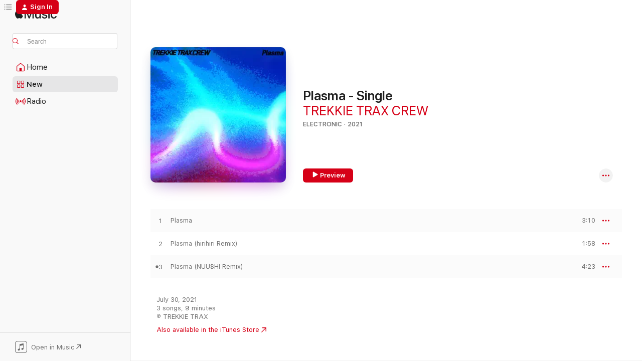

--- FILE ---
content_type: text/html
request_url: https://music.apple.com/us/album/plasma-single/1576473398?itsct=music_box_link&itscg=30200&ls=1&uo=4
body_size: 21728
content:
<!DOCTYPE html>
<html dir="ltr" lang="en-US">
    <head>
        <!-- prettier-ignore -->
        <meta charset="utf-8">
        <!-- prettier-ignore -->
        <meta http-equiv="X-UA-Compatible" content="IE=edge">
        <!-- prettier-ignore -->
        <meta
            name="viewport"
            content="width=device-width,initial-scale=1,interactive-widget=resizes-content"
        >
        <!-- prettier-ignore -->
        <meta name="applicable-device" content="pc,mobile">
        <!-- prettier-ignore -->
        <meta name="referrer" content="strict-origin">
        <!-- prettier-ignore -->
        <link
            rel="apple-touch-icon"
            sizes="180x180"
            href="/assets/favicon/favicon-180.png"
        >
        <!-- prettier-ignore -->
        <link
            rel="icon"
            type="image/png"
            sizes="32x32"
            href="/assets/favicon/favicon-32.png"
        >
        <!-- prettier-ignore -->
        <link
            rel="icon"
            type="image/png"
            sizes="16x16"
            href="/assets/favicon/favicon-16.png"
        >
        <!-- prettier-ignore -->
        <link
            rel="mask-icon"
            href="/assets/favicon/favicon.svg"
            color="#fa233b"
        >
        <!-- prettier-ignore -->
        <link rel="manifest" href="/manifest.json">

        <title>‎Plasma - Single - Album by TREKKIE TRAX CREW - Apple Music</title><!-- HEAD_svelte-1cypuwr_START --><link rel="preconnect" href="//www.apple.com/wss/fonts" crossorigin="anonymous"><link rel="stylesheet" href="//www.apple.com/wss/fonts?families=SF+Pro,v4%7CSF+Pro+Icons,v1&amp;display=swap" type="text/css" referrerpolicy="strict-origin-when-cross-origin"><!-- HEAD_svelte-1cypuwr_END --><!-- HEAD_svelte-eg3hvx_START -->    <meta name="description" content="Listen to Plasma - Single by TREKKIE TRAX CREW on Apple Music. 2021. 3 Songs. Duration: 9 minutes."> <meta name="keywords" content="listen, Plasma - Single, TREKKIE TRAX CREW, music, singles, songs, Electronic, streaming music, apple music"> <link rel="canonical" href="https://music.apple.com/us/album/plasma-single/1576473398">   <link rel="alternate" type="application/json+oembed" href="https://music.apple.com/api/oembed?url=https%3A%2F%2Fmusic.apple.com%2Fus%2Falbum%2Fplasma-single%2F1576473398" title="Plasma - Single by TREKKIE TRAX CREW on Apple Music">  <meta name="al:ios:app_store_id" content="1108187390"> <meta name="al:ios:app_name" content="Apple Music"> <meta name="apple:content_id" content="1576473398"> <meta name="apple:title" content="Plasma - Single"> <meta name="apple:description" content="Listen to Plasma - Single by TREKKIE TRAX CREW on Apple Music. 2021. 3 Songs. Duration: 9 minutes.">   <meta property="og:title" content="Plasma - Single by TREKKIE TRAX CREW on Apple Music"> <meta property="og:description" content="Album · 2021 · 3 Songs"> <meta property="og:site_name" content="Apple Music - Web Player"> <meta property="og:url" content="https://music.apple.com/us/album/plasma-single/1576473398"> <meta property="og:image" content="https://is1-ssl.mzstatic.com/image/thumb/Music115/v4/d8/70/e8/d870e82f-6396-cd53-7c28-08b12260363d/cover.jpg/1200x630bf-60.jpg"> <meta property="og:image:secure_url" content="https://is1-ssl.mzstatic.com/image/thumb/Music115/v4/d8/70/e8/d870e82f-6396-cd53-7c28-08b12260363d/cover.jpg/1200x630bf-60.jpg"> <meta property="og:image:alt" content="Plasma - Single by TREKKIE TRAX CREW on Apple Music"> <meta property="og:image:width" content="1200"> <meta property="og:image:height" content="630"> <meta property="og:image:type" content="image/jpg"> <meta property="og:type" content="music.album"> <meta property="og:locale" content="en_US">  <meta property="music:song_count" content="3"> <meta property="music:song" content="https://music.apple.com/us/song/plasma/1576473399"> <meta property="music:song:preview_url:secure_url" content="https://music.apple.com/us/song/plasma/1576473399"> <meta property="music:song:disc" content="1"> <meta property="music:song:duration" content="PT3M10S"> <meta property="music:song:track" content="1">  <meta property="music:song" content="https://music.apple.com/us/song/plasma-hirihiri-remix/1576473400"> <meta property="music:song:preview_url:secure_url" content="https://music.apple.com/us/song/plasma-hirihiri-remix/1576473400"> <meta property="music:song:disc" content="1"> <meta property="music:song:duration" content="PT1M58S"> <meta property="music:song:track" content="2">  <meta property="music:song" content="https://music.apple.com/us/song/plasma-nuu%24hi-remix/1576473401"> <meta property="music:song:preview_url:secure_url" content="https://music.apple.com/us/song/plasma-nuu%24hi-remix/1576473401"> <meta property="music:song:disc" content="1"> <meta property="music:song:duration" content="PT4M23S"> <meta property="music:song:track" content="3">   <meta property="music:musician" content="https://music.apple.com/us/artist/trekkie-trax-crew/1176388268"> <meta property="music:release_date" content="2021-07-30T00:00:00.000Z">   <meta name="twitter:title" content="Plasma - Single by TREKKIE TRAX CREW on Apple Music"> <meta name="twitter:description" content="Album · 2021 · 3 Songs"> <meta name="twitter:site" content="@AppleMusic"> <meta name="twitter:image" content="https://is1-ssl.mzstatic.com/image/thumb/Music115/v4/d8/70/e8/d870e82f-6396-cd53-7c28-08b12260363d/cover.jpg/600x600bf-60.jpg"> <meta name="twitter:image:alt" content="Plasma - Single by TREKKIE TRAX CREW on Apple Music"> <meta name="twitter:card" content="summary">       <!-- HTML_TAG_START -->
                <script id=schema:music-album type="application/ld+json">
                    {"@context":"http://schema.org","@type":"MusicAlbum","name":"Plasma - Single","description":"Listen to Plasma - Single by TREKKIE TRAX CREW on Apple Music. 2021. 3 Songs. Duration: 9 minutes.","citation":[{"@type":"MusicAlbum","image":"https://is1-ssl.mzstatic.com/image/thumb/Music126/v4/2c/e4/86/2ce486af-d85f-e4e4-ba20-76f5a78aa92f/cover.jpg/1200x630bb.jpg","url":"https://music.apple.com/us/album/answers-single/1607052769","name":"Answers - Single"},{"@type":"MusicAlbum","image":"https://is1-ssl.mzstatic.com/image/thumb/Music125/v4/60/a5/64/60a56417-34f7-1741-bafc-9402cc2efc5f/cover.jpg/1200x630bb.jpg","url":"https://music.apple.com/us/album/pree-me-remixes-feat-%E3%81%AA%E3%81%8B%E3%82%80%E3%82%89%E3%81%BF%E3%81%AA%E3%81%BF-ep/1567363470","name":"Pree Me Remixes (feat. なかむらみなみ) - EP"},{"@type":"MusicAlbum","image":"https://is1-ssl.mzstatic.com/image/thumb/Music124/v4/f5/8d/4e/f58d4eca-aa38-b29f-7fc1-4c9af55726c3/859756654421_cover.jpg/1200x630bb.jpg","url":"https://music.apple.com/us/album/fork-in-the-road-unlucksi-remix-single/1554859208","name":"Fork in the Road (Unlucksi Remix) - Single"},{"@type":"MusicAlbum","image":"https://is1-ssl.mzstatic.com/image/thumb/Music124/v4/7b/fb/1d/7bfb1d81-6c62-94a6-b6e0-0c474a50fe26/859756769491_cover.jpg/1200x630bb.jpg","url":"https://music.apple.com/us/album/bittersweet-hirihiri-remix-single/1560769438","name":"Bittersweet (Hirihiri Remix) - Single"},{"@type":"MusicAlbum","image":"https://is1-ssl.mzstatic.com/image/thumb/Music115/v4/84/5a/e4/845ae4f2-4920-5732-a164-dc89c614123f/cover.jpg/1200x630bb.jpg","url":"https://music.apple.com/us/album/the-small-hours-single/1587480998","name":"The Small Hours - Single"},{"@type":"MusicAlbum","image":"https://is1-ssl.mzstatic.com/image/thumb/Music116/v4/36/1e/92/361e9248-5aba-c148-642d-2be436e2a90e/8720623451752.png/1200x630bb.jpg","url":"https://music.apple.com/us/album/set-you-free-single/1614398312","name":"Set You Free - Single"},{"@type":"MusicAlbum","image":"https://is1-ssl.mzstatic.com/image/thumb/Music111/v4/cb/fa/9f/cbfa9fba-05d7-e0b7-9d37-d3a561c6b985/cover.jpg/1200x630bb.jpg","url":"https://music.apple.com/us/album/turn-up-single/1188189534","name":"Turn Up - Single"},{"@type":"MusicAlbum","image":"https://is1-ssl.mzstatic.com/image/thumb/Music114/v4/6f/ca/cc/6fcacc3c-740e-ae01-d6ca-a47f4e71af13/DJ_H.A.L_ZAI_Junglist_in_Tokyo_COVER.jpg/1200x630bb.jpg","url":"https://music.apple.com/us/album/junglist-in-tokyo-single/1551593035","name":"Junglist in Tokyo - Single"},{"@type":"MusicAlbum","image":"https://is1-ssl.mzstatic.com/image/thumb/Music118/v4/d6/ca/aa/d6caaa87-c830-cceb-7ee7-517c196b2c79/4538182723746_cov.jpg/1200x630bb.jpg","url":"https://music.apple.com/us/album/exbit-remixes-single/1303288434","name":"Exbit Remixes - Single"},{"@type":"MusicAlbum","image":"https://is1-ssl.mzstatic.com/image/thumb/Music124/v4/2a/29/ea/2a29ea86-eef4-3d85-150b-18a01da4e680/bigup13185029.jpg/1200x630bb.jpg","url":"https://music.apple.com/us/album/%E3%83%A9%E3%83%B3%E3%83%87%E3%83%96%E3%83%BC-canta-bille-remix-feat-canta-bille-gersonik-aon/1557859023","name":"Rendez-vous (canta Bille Remix) [feat. Canta Bille, Gersonik & AON] - Single"}],"tracks":[{"@type":"MusicRecording","name":"Plasma","duration":"PT3M10S","url":"https://music.apple.com/us/song/plasma/1576473399","offers":{"@type":"Offer","category":"free","price":0},"audio":{"@type":"AudioObject","potentialAction":{"@type":"ListenAction","expectsAcceptanceOf":{"@type":"Offer","category":"free"},"target":{"@type":"EntryPoint","actionPlatform":"https://music.apple.com/us/song/plasma/1576473399"}},"name":"Plasma","contentUrl":"https://audio-ssl.itunes.apple.com/itunes-assets/AudioPreview125/v4/63/61/6b/63616bbd-6140-d28a-682f-9abfb79b1bb2/mzaf_16034714845780808932.plus.aac.ep.m4a","duration":"PT3M10S","uploadDate":"2021-07-30","thumbnailUrl":"https://is1-ssl.mzstatic.com/image/thumb/Music115/v4/d8/70/e8/d870e82f-6396-cd53-7c28-08b12260363d/cover.jpg/1200x630bb.jpg"}},{"@type":"MusicRecording","name":"Plasma (hirihiri Remix)","duration":"PT1M58S","url":"https://music.apple.com/us/song/plasma-hirihiri-remix/1576473400","offers":{"@type":"Offer","category":"free","price":0},"audio":{"@type":"AudioObject","potentialAction":{"@type":"ListenAction","expectsAcceptanceOf":{"@type":"Offer","category":"free"},"target":{"@type":"EntryPoint","actionPlatform":"https://music.apple.com/us/song/plasma-hirihiri-remix/1576473400"}},"name":"Plasma (hirihiri Remix)","contentUrl":"https://audio-ssl.itunes.apple.com/itunes-assets/AudioPreview115/v4/5c/33/bd/5c33bd0f-9b25-ed69-9af7-3440f76f9efb/mzaf_10538178291080342330.plus.aac.p.m4a","duration":"PT1M58S","uploadDate":"2021-07-30","thumbnailUrl":"https://is1-ssl.mzstatic.com/image/thumb/Music115/v4/d8/70/e8/d870e82f-6396-cd53-7c28-08b12260363d/cover.jpg/1200x630bb.jpg"}},{"@type":"MusicRecording","name":"Plasma (NUU$HI Remix)","duration":"PT4M23S","url":"https://music.apple.com/us/song/plasma-nuu%24hi-remix/1576473401","offers":{"@type":"Offer","category":"free","price":0},"audio":{"@type":"AudioObject","potentialAction":{"@type":"ListenAction","expectsAcceptanceOf":{"@type":"Offer","category":"free"},"target":{"@type":"EntryPoint","actionPlatform":"https://music.apple.com/us/song/plasma-nuu%24hi-remix/1576473401"}},"name":"Plasma (NUU$HI Remix)","contentUrl":"https://audio-ssl.itunes.apple.com/itunes-assets/AudioPreview115/v4/2a/bb/0d/2abb0d0a-a4de-6f9d-df06-198d0b0d7555/mzaf_8680127595384667351.plus.aac.ep.m4a","duration":"PT4M23S","uploadDate":"2021-07-30","thumbnailUrl":"https://is1-ssl.mzstatic.com/image/thumb/Music115/v4/d8/70/e8/d870e82f-6396-cd53-7c28-08b12260363d/cover.jpg/1200x630bb.jpg"}}],"workExample":[{"@type":"MusicAlbum","image":"https://is1-ssl.mzstatic.com/image/thumb/Music122/v4/aa/14/a8/aa14a801-d88f-b96a-a505-211064b813f6/8718522454387.jpg/1200x630bb.jpg","url":"https://music.apple.com/us/album/crystal-single/1731159393","name":"Crystal - Single"},{"@type":"MusicAlbum","image":"https://is1-ssl.mzstatic.com/image/thumb/Music221/v4/0f/89/4b/0f894b53-320f-59c3-6c93-1c12693bc8cc/2e1f5f26-5368-456e-b248-6e0b0ca6699e.jpg/1200x630bb.jpg","url":"https://music.apple.com/us/album/naina-presents-trekkie-trax-crew-vol-16-dj-mix/1799836463","name":"NAINA Presents: TREKKIE TRAX CREW, Vol. 16 (DJ Mix)"},{"@type":"MusicAlbum","image":"https://is1-ssl.mzstatic.com/image/thumb/Music112/v4/40/19/63/401963c5-1d5f-6fd8-88bc-9a3d5246dddc/cover.jpg/1200x630bb.jpg","url":"https://music.apple.com/us/album/%E4%BB%A4%E5%92%8C-reiwa-tomggg-remix-single/1656357846","name":"Reiwa (Tomggg Remix) - Single"},{"@type":"MusicAlbum","image":"https://is1-ssl.mzstatic.com/image/thumb/Music71/v4/38/dd/52/38dd5208-c636-fd48-f4d5-ee07f845b6ed/TREKKIE_TRAX_CREW_-_Thunder_-_cover.jpg/1200x630bb.jpg","url":"https://music.apple.com/us/album/thunder-single/1175971118","name":"Thunder - Single"},{"@type":"MusicAlbum","image":"https://is1-ssl.mzstatic.com/image/thumb/Music211/v4/c0/d4/b8/c0d4b8e0-4eee-dada-20eb-4e8d921f2df3/4500000063563.jpg/1200x630bb.jpg","url":"https://music.apple.com/us/album/fever-single/1822693185","name":"Fever - Single"},{"@type":"MusicAlbum","image":"https://is1-ssl.mzstatic.com/image/thumb/Music116/v4/cb/f0/9a/cbf09a56-76a4-7ceb-11bb-2c74b0d2debd/cover.jpg/1200x630bb.jpg","url":"https://music.apple.com/us/album/magma-single/1713477980","name":"Magma - Single"},{"@type":"MusicAlbum","image":"https://is1-ssl.mzstatic.com/image/thumb/Music211/v4/98/d5/2c/98d52c0a-da64-34de-435f-82be13309e54/4500000065208.jpg/1200x630bb.jpg","url":"https://music.apple.com/us/album/wildin-single/1829402718","name":"Wildin' - Single"},{"@type":"MusicAlbum","image":"https://is1-ssl.mzstatic.com/image/thumb/Music124/v4/ce/cb/06/cecb0668-6d9d-ae7f-3774-fae5fb3d55b4/TR-050.jpg/1200x630bb.jpg","url":"https://music.apple.com/us/album/reiwa-%E4%BB%A4%E5%92%8C-single/1459495987","name":"Reiwa (New Era) - Single"},{"@type":"MusicAlbum","image":"https://is1-ssl.mzstatic.com/image/thumb/Music211/v4/58/e4/61/58e46151-72f8-4f5c-7904-f33b46e92509/4500000065215.jpg/1200x630bb.jpg","url":"https://music.apple.com/us/album/jet-bath-anthem-single/1828137681","name":"Jet Bath Anthem - Single"},{"@type":"MusicAlbum","image":"https://is1-ssl.mzstatic.com/image/thumb/Music211/v4/87/a9/57/87a95785-e075-cc42-6300-23953198b4ee/10_jkt.jpg/1200x630bb.jpg","url":"https://music.apple.com/us/album/10-feat-rexy-dexy-trekkie-trax-crew-vivid-yaksa-ywe-single/1829605874","name":"10 (feat. REXY=DEXY, TREKKIE TRAX CREW, VIVID, Yaksa & Ywe) - Single"},{"@type":"MusicAlbum","image":"https://is1-ssl.mzstatic.com/image/thumb/Music211/v4/91/20/e7/9120e74e-0ad2-01a4-385f-3cabc3d6b6c3/4500000065185.jpg/1200x630bb.jpg","url":"https://music.apple.com/us/album/core-4-ep/1828134635","name":"CORE 4 - EP"},{"@type":"MusicAlbum","image":"https://is1-ssl.mzstatic.com/image/thumb/Music123/v4/fb/ad/2a/fbad2a3e-54bc-c27a-44da-f4bf053b51a6/cover.jpg/1200x630bb.jpg","url":"https://music.apple.com/us/album/sunrise-single/1661511897","name":"Sunrise - Single"},{"@type":"MusicAlbum","image":"https://is1-ssl.mzstatic.com/image/thumb/Music211/v4/2e/9e/07/2e9e0785-c7a5-2dd8-86b8-57b0c6f59354/4500000043886.jpg/1200x630bb.jpg","url":"https://music.apple.com/us/album/smile-for-smile-single/1762540815","name":"Smile for Smile - Single"},{"@type":"MusicAlbum","image":"https://is1-ssl.mzstatic.com/image/thumb/Music221/v4/be/bd/ba/bebdba09-7ca1-a755-23b7-9b50707a4d30/4500000065222.jpg/1200x630bb.jpg","url":"https://music.apple.com/us/album/smile-for-smile-mad-smile-mix-single/1828141932","name":"Smile for Smile (Mad Smile Mix) - Single"},{"@type":"MusicRecording","name":"Plasma","duration":"PT3M10S","url":"https://music.apple.com/us/song/plasma/1576473399","offers":{"@type":"Offer","category":"free","price":0},"audio":{"@type":"AudioObject","potentialAction":{"@type":"ListenAction","expectsAcceptanceOf":{"@type":"Offer","category":"free"},"target":{"@type":"EntryPoint","actionPlatform":"https://music.apple.com/us/song/plasma/1576473399"}},"name":"Plasma","contentUrl":"https://audio-ssl.itunes.apple.com/itunes-assets/AudioPreview125/v4/63/61/6b/63616bbd-6140-d28a-682f-9abfb79b1bb2/mzaf_16034714845780808932.plus.aac.ep.m4a","duration":"PT3M10S","uploadDate":"2021-07-30","thumbnailUrl":"https://is1-ssl.mzstatic.com/image/thumb/Music115/v4/d8/70/e8/d870e82f-6396-cd53-7c28-08b12260363d/cover.jpg/1200x630bb.jpg"}},{"@type":"MusicRecording","name":"Plasma (hirihiri Remix)","duration":"PT1M58S","url":"https://music.apple.com/us/song/plasma-hirihiri-remix/1576473400","offers":{"@type":"Offer","category":"free","price":0},"audio":{"@type":"AudioObject","potentialAction":{"@type":"ListenAction","expectsAcceptanceOf":{"@type":"Offer","category":"free"},"target":{"@type":"EntryPoint","actionPlatform":"https://music.apple.com/us/song/plasma-hirihiri-remix/1576473400"}},"name":"Plasma (hirihiri Remix)","contentUrl":"https://audio-ssl.itunes.apple.com/itunes-assets/AudioPreview115/v4/5c/33/bd/5c33bd0f-9b25-ed69-9af7-3440f76f9efb/mzaf_10538178291080342330.plus.aac.p.m4a","duration":"PT1M58S","uploadDate":"2021-07-30","thumbnailUrl":"https://is1-ssl.mzstatic.com/image/thumb/Music115/v4/d8/70/e8/d870e82f-6396-cd53-7c28-08b12260363d/cover.jpg/1200x630bb.jpg"}},{"@type":"MusicRecording","name":"Plasma (NUU$HI Remix)","duration":"PT4M23S","url":"https://music.apple.com/us/song/plasma-nuu%24hi-remix/1576473401","offers":{"@type":"Offer","category":"free","price":0},"audio":{"@type":"AudioObject","potentialAction":{"@type":"ListenAction","expectsAcceptanceOf":{"@type":"Offer","category":"free"},"target":{"@type":"EntryPoint","actionPlatform":"https://music.apple.com/us/song/plasma-nuu%24hi-remix/1576473401"}},"name":"Plasma (NUU$HI Remix)","contentUrl":"https://audio-ssl.itunes.apple.com/itunes-assets/AudioPreview115/v4/2a/bb/0d/2abb0d0a-a4de-6f9d-df06-198d0b0d7555/mzaf_8680127595384667351.plus.aac.ep.m4a","duration":"PT4M23S","uploadDate":"2021-07-30","thumbnailUrl":"https://is1-ssl.mzstatic.com/image/thumb/Music115/v4/d8/70/e8/d870e82f-6396-cd53-7c28-08b12260363d/cover.jpg/1200x630bb.jpg"}}],"url":"https://music.apple.com/us/album/plasma-single/1576473398","image":"https://is1-ssl.mzstatic.com/image/thumb/Music115/v4/d8/70/e8/d870e82f-6396-cd53-7c28-08b12260363d/cover.jpg/1200x630bb.jpg","potentialAction":{"@type":"ListenAction","expectsAcceptanceOf":{"@type":"Offer","category":"free"},"target":{"@type":"EntryPoint","actionPlatform":"https://music.apple.com/us/album/plasma-single/1576473398"}},"genre":["Electronic","Music"],"datePublished":"2021-07-30","byArtist":[{"@type":"MusicGroup","url":"https://music.apple.com/us/artist/trekkie-trax-crew/1176388268","name":"TREKKIE TRAX CREW"}]}
                </script>
                <!-- HTML_TAG_END -->    <!-- HEAD_svelte-eg3hvx_END -->
      <script type="module" crossorigin src="/assets/index~8a6f659a1b.js"></script>
      <link rel="stylesheet" href="/assets/index~99bed3cf08.css">
      <script type="module">import.meta.url;import("_").catch(()=>1);async function* g(){};window.__vite_is_modern_browser=true;</script>
      <script type="module">!function(){if(window.__vite_is_modern_browser)return;console.warn("vite: loading legacy chunks, syntax error above and the same error below should be ignored");var e=document.getElementById("vite-legacy-polyfill"),n=document.createElement("script");n.src=e.src,n.onload=function(){System.import(document.getElementById('vite-legacy-entry').getAttribute('data-src'))},document.body.appendChild(n)}();</script>
    </head>
    <body>
        <script src="/assets/focus-visible/focus-visible.min.js"></script>
        
        <script
            async
            src="/includes/js-cdn/musickit/v3/amp/musickit.js"
        ></script>
        <script
            type="module"
            async
            src="/includes/js-cdn/musickit/v3/components/musickit-components/musickit-components.esm.js"
        ></script>
        <script
            nomodule
            async
            src="/includes/js-cdn/musickit/v3/components/musickit-components/musickit-components.js"
        ></script>
        <svg style="display: none" xmlns="http://www.w3.org/2000/svg">
            <symbol id="play-circle-fill" viewBox="0 0 60 60">
                <path
                    class="icon-circle-fill__circle"
                    fill="var(--iconCircleFillBG, transparent)"
                    d="M30 60c16.411 0 30-13.617 30-30C60 13.588 46.382 0 29.971 0 13.588 0 .001 13.588.001 30c0 16.383 13.617 30 30 30Z"
                />
                <path
                    fill="var(--iconFillArrow, var(--keyColor, black))"
                    d="M24.411 41.853c-1.41.853-3.028.177-3.028-1.294V19.47c0-1.44 1.735-2.058 3.028-1.294l17.265 10.235a1.89 1.89 0 0 1 0 3.265L24.411 41.853Z"
                />
            </symbol>
        </svg>
        <div class="body-container">
              <div class="app-container svelte-t3vj1e" data-testid="app-container">   <div class="header svelte-rjjbqs" data-testid="header"><nav data-testid="navigation" class="navigation svelte-13li0vp"><div class="navigation__header svelte-13li0vp"><div data-testid="logo" class="logo svelte-1o7dz8w"> <a aria-label="Apple Music" role="img" href="https://music.apple.com/us/home" class="svelte-1o7dz8w"><svg height="20" viewBox="0 0 83 20" width="83" xmlns="http://www.w3.org/2000/svg" class="logo" aria-hidden="true"><path d="M34.752 19.746V6.243h-.088l-5.433 13.503h-2.074L21.711 6.243h-.087v13.503h-2.548V1.399h3.235l5.833 14.621h.1l5.82-14.62h3.248v18.347h-2.56zm16.649 0h-2.586v-2.263h-.062c-.725 1.602-2.061 2.504-4.072 2.504-2.86 0-4.61-1.894-4.61-4.958V6.37h2.698v8.125c0 2.034.95 3.127 2.81 3.127 1.95 0 3.124-1.373 3.124-3.458V6.37H51.4v13.376zm7.394-13.618c3.06 0 5.046 1.73 5.134 4.196h-2.536c-.15-1.296-1.087-2.11-2.598-2.11-1.462 0-2.436.724-2.436 1.793 0 .839.6 1.41 2.023 1.741l2.136.496c2.686.636 3.71 1.704 3.71 3.636 0 2.442-2.236 4.12-5.333 4.12-3.285 0-5.26-1.64-5.509-4.183h2.673c.25 1.398 1.187 2.085 2.836 2.085 1.623 0 2.623-.687 2.623-1.78 0-.865-.487-1.373-1.924-1.704l-2.136-.508c-2.498-.585-3.735-1.806-3.735-3.75 0-2.391 2.049-4.032 5.072-4.032zM66.1 2.836c0-.878.7-1.577 1.561-1.577.862 0 1.55.7 1.55 1.577 0 .864-.688 1.576-1.55 1.576a1.573 1.573 0 0 1-1.56-1.576zm.212 3.534h2.698v13.376h-2.698zm14.089 4.603c-.275-1.424-1.324-2.556-3.085-2.556-2.086 0-3.46 1.767-3.46 4.64 0 2.938 1.386 4.642 3.485 4.642 1.66 0 2.748-.928 3.06-2.48H83C82.713 18.067 80.477 20 77.317 20c-3.76 0-6.208-2.62-6.208-6.942 0-4.247 2.448-6.93 6.183-6.93 3.385 0 5.446 2.213 5.683 4.845h-2.573zM10.824 3.189c-.698.834-1.805 1.496-2.913 1.398-.145-1.128.41-2.33 1.036-3.065C9.644.662 10.848.05 11.835 0c.121 1.178-.336 2.33-1.01 3.19zm.999 1.619c.624.049 2.425.244 3.578 1.98-.096.074-2.137 1.272-2.113 3.79.024 3.01 2.593 4.012 2.617 4.037-.024.074-.407 1.419-1.344 2.812-.817 1.224-1.657 2.422-3.002 2.447-1.297.024-1.73-.783-3.218-.783-1.489 0-1.97.758-3.194.807-1.297.048-2.28-1.297-3.097-2.52C.368 14.908-.904 10.408.825 7.375c.84-1.516 2.377-2.47 4.034-2.495 1.273-.023 2.45.857 3.218.857.769 0 2.137-1.027 3.746-.93z"></path></svg></a>   </div> <div class="search-input-wrapper svelte-nrtdem" data-testid="search-input"><div data-testid="amp-search-input" aria-controls="search-suggestions" aria-expanded="false" aria-haspopup="listbox" aria-owns="search-suggestions" class="search-input-container svelte-rg26q6" tabindex="-1" role=""><div class="flex-container svelte-rg26q6"><form id="search-input-form" class="svelte-rg26q6"><svg height="16" width="16" viewBox="0 0 16 16" class="search-svg" aria-hidden="true"><path d="M11.87 10.835c.018.015.035.03.051.047l3.864 3.863a.735.735 0 1 1-1.04 1.04l-3.863-3.864a.744.744 0 0 1-.047-.051 6.667 6.667 0 1 1 1.035-1.035zM6.667 12a5.333 5.333 0 1 0 0-10.667 5.333 5.333 0 0 0 0 10.667z"></path></svg> <input aria-autocomplete="list" aria-multiline="false" aria-controls="search-suggestions" aria-label="Search" placeholder="Search" spellcheck="false" autocomplete="off" autocorrect="off" autocapitalize="off" type="text" inputmode="search" class="search-input__text-field svelte-rg26q6" data-testid="search-input__text-field"></form> </div> <div data-testid="search-scope-bar"></div>   </div> </div></div> <div data-testid="navigation-content" class="navigation__content svelte-13li0vp" id="navigation" aria-hidden="false"><div class="navigation__scrollable-container svelte-13li0vp"><div data-testid="navigation-items-primary" class="navigation-items navigation-items--primary svelte-ng61m8"> <ul class="navigation-items__list svelte-ng61m8">  <li class="navigation-item navigation-item__home svelte-1a5yt87" aria-selected="false" data-testid="navigation-item"> <a href="https://music.apple.com/us/home" class="navigation-item__link svelte-1a5yt87" role="button" data-testid="home" aria-pressed="false"><div class="navigation-item__content svelte-zhx7t9"> <span class="navigation-item__icon svelte-zhx7t9"> <svg width="24" height="24" viewBox="0 0 24 24" xmlns="http://www.w3.org/2000/svg" aria-hidden="true"><path d="M5.93 20.16a1.94 1.94 0 0 1-1.43-.502c-.334-.335-.502-.794-.502-1.393v-7.142c0-.362.062-.688.177-.953.123-.264.326-.529.6-.75l6.145-5.157c.176-.141.344-.247.52-.318.176-.07.362-.105.564-.105.194 0 .388.035.565.105.176.07.352.177.52.318l6.146 5.158c.273.23.467.476.59.75.124.264.177.59.177.96v7.134c0 .59-.159 1.058-.503 1.393-.335.335-.811.503-1.428.503H5.929Zm12.14-1.172c.221 0 .406-.07.547-.212a.688.688 0 0 0 .22-.511v-7.142c0-.177-.026-.344-.087-.459a.97.97 0 0 0-.265-.353l-6.154-5.149a.756.756 0 0 0-.177-.115.37.37 0 0 0-.15-.035.37.37 0 0 0-.158.035l-.177.115-6.145 5.15a.982.982 0 0 0-.274.352 1.13 1.13 0 0 0-.088.468v7.133c0 .203.08.379.23.511a.744.744 0 0 0 .546.212h12.133Zm-8.323-4.7c0-.176.062-.326.177-.432a.6.6 0 0 1 .423-.159h3.315c.176 0 .326.053.432.16s.159.255.159.431v4.973H9.756v-4.973Z"></path></svg> </span> <span class="navigation-item__label svelte-zhx7t9"> Home </span> </div></a>  </li>  <li class="navigation-item navigation-item__new svelte-1a5yt87" aria-selected="false" data-testid="navigation-item"> <a href="https://music.apple.com/us/new" class="navigation-item__link svelte-1a5yt87" role="button" data-testid="new" aria-pressed="false"><div class="navigation-item__content svelte-zhx7t9"> <span class="navigation-item__icon svelte-zhx7t9"> <svg height="24" viewBox="0 0 24 24" width="24" aria-hidden="true"><path d="M9.92 11.354c.966 0 1.453-.487 1.453-1.49v-3.4c0-1.004-.487-1.483-1.453-1.483H6.452C5.487 4.981 5 5.46 5 6.464v3.4c0 1.003.487 1.49 1.452 1.49zm7.628 0c.965 0 1.452-.487 1.452-1.49v-3.4c0-1.004-.487-1.483-1.452-1.483h-3.46c-.974 0-1.46.479-1.46 1.483v3.4c0 1.003.486 1.49 1.46 1.49zm-7.65-1.073h-3.43c-.266 0-.396-.137-.396-.418v-3.4c0-.273.13-.41.396-.41h3.43c.265 0 .402.137.402.41v3.4c0 .281-.137.418-.403.418zm7.634 0h-3.43c-.273 0-.402-.137-.402-.418v-3.4c0-.273.129-.41.403-.41h3.43c.265 0 .395.137.395.41v3.4c0 .281-.13.418-.396.418zm-7.612 8.7c.966 0 1.453-.48 1.453-1.483v-3.407c0-.996-.487-1.483-1.453-1.483H6.452c-.965 0-1.452.487-1.452 1.483v3.407c0 1.004.487 1.483 1.452 1.483zm7.628 0c.965 0 1.452-.48 1.452-1.483v-3.407c0-.996-.487-1.483-1.452-1.483h-3.46c-.974 0-1.46.487-1.46 1.483v3.407c0 1.004.486 1.483 1.46 1.483zm-7.65-1.072h-3.43c-.266 0-.396-.137-.396-.41v-3.4c0-.282.13-.418.396-.418h3.43c.265 0 .402.136.402.418v3.4c0 .273-.137.41-.403.41zm7.634 0h-3.43c-.273 0-.402-.137-.402-.41v-3.4c0-.282.129-.418.403-.418h3.43c.265 0 .395.136.395.418v3.4c0 .273-.13.41-.396.41z" fill-opacity=".95"></path></svg> </span> <span class="navigation-item__label svelte-zhx7t9"> New </span> </div></a>  </li>  <li class="navigation-item navigation-item__radio svelte-1a5yt87" aria-selected="false" data-testid="navigation-item"> <a href="https://music.apple.com/us/radio" class="navigation-item__link svelte-1a5yt87" role="button" data-testid="radio" aria-pressed="false"><div class="navigation-item__content svelte-zhx7t9"> <span class="navigation-item__icon svelte-zhx7t9"> <svg width="24" height="24" viewBox="0 0 24 24" xmlns="http://www.w3.org/2000/svg" aria-hidden="true"><path d="M19.359 18.57C21.033 16.818 22 14.461 22 11.89s-.967-4.93-2.641-6.68c-.276-.292-.653-.26-.868-.023-.222.246-.176.591.085.868 1.466 1.535 2.272 3.593 2.272 5.835 0 2.241-.806 4.3-2.272 5.835-.261.268-.307.621-.085.86.215.245.592.276.868-.016zm-13.85.014c.222-.238.176-.59-.085-.86-1.474-1.535-2.272-3.593-2.272-5.834 0-2.242.798-4.3 2.272-5.835.261-.277.307-.622.085-.868-.215-.238-.592-.269-.868.023C2.967 6.96 2 9.318 2 11.89s.967 4.929 2.641 6.68c.276.29.653.26.868.014zm1.957-1.873c.223-.253.162-.583-.1-.867-.951-1.068-1.473-2.45-1.473-3.954 0-1.505.522-2.887 1.474-3.954.26-.284.322-.614.1-.876-.23-.26-.622-.26-.891.039-1.175 1.274-1.827 2.963-1.827 4.79 0 1.82.652 3.517 1.827 4.784.269.3.66.307.89.038zm9.958-.038c1.175-1.267 1.827-2.964 1.827-4.783 0-1.828-.652-3.517-1.827-4.791-.269-.3-.66-.3-.89-.039-.23.262-.162.592.092.876.96 1.067 1.481 2.449 1.481 3.954 0 1.504-.522 2.886-1.481 3.954-.254.284-.323.614-.092.867.23.269.621.261.89-.038zm-8.061-1.966c.23-.26.13-.568-.092-.883-.415-.522-.63-1.197-.63-1.934 0-.737.215-1.413.63-1.943.222-.307.322-.614.092-.875s-.653-.261-.906.054a4.385 4.385 0 0 0-.968 2.764 4.38 4.38 0 0 0 .968 2.756c.253.322.675.322.906.061zm6.18-.061a4.38 4.38 0 0 0 .968-2.756 4.385 4.385 0 0 0-.968-2.764c-.253-.315-.675-.315-.906-.054-.23.261-.138.568.092.875.415.53.63 1.206.63 1.943 0 .737-.215 1.412-.63 1.934-.23.315-.322.622-.092.883s.653.261.906-.061zm-3.547-.967c.96 0 1.789-.814 1.789-1.797s-.83-1.789-1.789-1.789c-.96 0-1.781.806-1.781 1.789 0 .983.821 1.797 1.781 1.797z"></path></svg> </span> <span class="navigation-item__label svelte-zhx7t9"> Radio </span> </div></a>  </li>  <li class="navigation-item navigation-item__search svelte-1a5yt87" aria-selected="false" data-testid="navigation-item"> <a href="https://music.apple.com/us/search" class="navigation-item__link svelte-1a5yt87" role="button" data-testid="search" aria-pressed="false"><div class="navigation-item__content svelte-zhx7t9"> <span class="navigation-item__icon svelte-zhx7t9"> <svg height="24" viewBox="0 0 24 24" width="24" aria-hidden="true"><path d="M17.979 18.553c.476 0 .813-.366.813-.835a.807.807 0 0 0-.235-.586l-3.45-3.457a5.61 5.61 0 0 0 1.158-3.413c0-3.098-2.535-5.633-5.633-5.633C7.542 4.63 5 7.156 5 10.262c0 3.098 2.534 5.632 5.632 5.632a5.614 5.614 0 0 0 3.274-1.055l3.472 3.472a.835.835 0 0 0 .6.242zm-7.347-3.875c-2.417 0-4.416-2-4.416-4.416 0-2.417 2-4.417 4.416-4.417 2.417 0 4.417 2 4.417 4.417s-2 4.416-4.417 4.416z" fill-opacity=".95"></path></svg> </span> <span class="navigation-item__label svelte-zhx7t9"> Search </span> </div></a>  </li></ul> </div>   </div> <div class="navigation__native-cta"><div slot="native-cta"><div data-testid="native-cta" class="native-cta svelte-6xh86f  native-cta--authenticated"><button class="native-cta__button svelte-6xh86f" data-testid="native-cta-button"><span class="native-cta__app-icon svelte-6xh86f"><svg width="24" height="24" xmlns="http://www.w3.org/2000/svg" xml:space="preserve" style="fill-rule:evenodd;clip-rule:evenodd;stroke-linejoin:round;stroke-miterlimit:2" viewBox="0 0 24 24" slot="app-icon" aria-hidden="true"><path d="M22.567 1.496C21.448.393 19.956.045 17.293.045H6.566c-2.508 0-4.028.376-5.12 1.465C.344 2.601 0 4.09 0 6.611v10.727c0 2.695.33 4.18 1.432 5.257 1.106 1.103 2.595 1.45 5.275 1.45h10.586c2.663 0 4.169-.347 5.274-1.45C23.656 21.504 24 20.033 24 17.338V6.752c0-2.694-.344-4.179-1.433-5.256Zm.411 4.9v11.299c0 1.898-.338 3.286-1.188 4.137-.851.864-2.256 1.191-4.141 1.191H6.35c-1.884 0-3.303-.341-4.154-1.191-.85-.851-1.174-2.239-1.174-4.137V6.54c0-2.014.324-3.445 1.16-4.295.851-.864 2.312-1.177 4.313-1.177h11.154c1.885 0 3.29.341 4.141 1.191.864.85 1.188 2.239 1.188 4.137Z" style="fill-rule:nonzero"></path><path d="M7.413 19.255c.987 0 2.48-.728 2.48-2.672v-6.385c0-.35.063-.428.378-.494l5.298-1.095c.351-.067.534.025.534.333l.035 4.286c0 .337-.182.586-.53.652l-1.014.228c-1.361.3-2.007.923-2.007 1.937 0 1.017.79 1.748 1.926 1.748.986 0 2.444-.679 2.444-2.64V5.654c0-.636-.279-.821-1.016-.66L9.646 6.298c-.448.091-.674.329-.674.699l.035 7.697c0 .336-.148.546-.446.613l-1.067.21c-1.329.266-1.986.93-1.986 1.993 0 1.017.786 1.745 1.905 1.745Z" style="fill-rule:nonzero"></path></svg></span> <span class="native-cta__label svelte-6xh86f">Open in Music</span> <span class="native-cta__arrow svelte-6xh86f"><svg height="16" width="16" viewBox="0 0 16 16" class="native-cta-action" aria-hidden="true"><path d="M1.559 16 13.795 3.764v8.962H16V0H3.274v2.205h8.962L0 14.441 1.559 16z"></path></svg></span></button> </div>  </div></div></div> </nav> </div>  <div class="player-bar player-bar__floating-player svelte-1rr9v04" data-testid="player-bar" aria-label="Music controls" aria-hidden="false">   </div>   <div id="scrollable-page" class="scrollable-page svelte-mt0bfj" data-main-content data-testid="main-section" aria-hidden="false"><main data-testid="main" class="svelte-bzjlhs"><div class="content-container svelte-bzjlhs" data-testid="content-container"><div class="search-input-wrapper svelte-nrtdem" data-testid="search-input"><div data-testid="amp-search-input" aria-controls="search-suggestions" aria-expanded="false" aria-haspopup="listbox" aria-owns="search-suggestions" class="search-input-container svelte-rg26q6" tabindex="-1" role=""><div class="flex-container svelte-rg26q6"><form id="search-input-form" class="svelte-rg26q6"><svg height="16" width="16" viewBox="0 0 16 16" class="search-svg" aria-hidden="true"><path d="M11.87 10.835c.018.015.035.03.051.047l3.864 3.863a.735.735 0 1 1-1.04 1.04l-3.863-3.864a.744.744 0 0 1-.047-.051 6.667 6.667 0 1 1 1.035-1.035zM6.667 12a5.333 5.333 0 1 0 0-10.667 5.333 5.333 0 0 0 0 10.667z"></path></svg> <input value="" aria-autocomplete="list" aria-multiline="false" aria-controls="search-suggestions" aria-label="Search" placeholder="Search" spellcheck="false" autocomplete="off" autocorrect="off" autocapitalize="off" type="text" inputmode="search" class="search-input__text-field svelte-rg26q6" data-testid="search-input__text-field"></form> </div> <div data-testid="search-scope-bar"> </div>   </div> </div>      <div class="section svelte-wa5vzl" data-testid="section-container" aria-label="Featured"> <div class="section-content svelte-wa5vzl" data-testid="section-content">  <div class="container-detail-header svelte-1uuona0 container-detail-header--no-description" data-testid="container-detail-header"><div slot="artwork"><div class="artwork__radiosity svelte-1agpw2h"> <div data-testid="artwork-component" class="artwork-component artwork-component--aspect-ratio artwork-component--orientation-square svelte-uduhys        artwork-component--has-borders" style="
            --artwork-bg-color: #0176ed;
            --aspect-ratio: 1;
            --placeholder-bg-color: #0176ed;
       ">   <picture class="svelte-uduhys"><source sizes=" (max-width:1319px) 296px,(min-width:1320px) and (max-width:1679px) 316px,316px" srcset="https://is1-ssl.mzstatic.com/image/thumb/Music115/v4/d8/70/e8/d870e82f-6396-cd53-7c28-08b12260363d/cover.jpg/296x296bb.webp 296w,https://is1-ssl.mzstatic.com/image/thumb/Music115/v4/d8/70/e8/d870e82f-6396-cd53-7c28-08b12260363d/cover.jpg/316x316bb.webp 316w,https://is1-ssl.mzstatic.com/image/thumb/Music115/v4/d8/70/e8/d870e82f-6396-cd53-7c28-08b12260363d/cover.jpg/592x592bb.webp 592w,https://is1-ssl.mzstatic.com/image/thumb/Music115/v4/d8/70/e8/d870e82f-6396-cd53-7c28-08b12260363d/cover.jpg/632x632bb.webp 632w" type="image/webp"> <source sizes=" (max-width:1319px) 296px,(min-width:1320px) and (max-width:1679px) 316px,316px" srcset="https://is1-ssl.mzstatic.com/image/thumb/Music115/v4/d8/70/e8/d870e82f-6396-cd53-7c28-08b12260363d/cover.jpg/296x296bb-60.jpg 296w,https://is1-ssl.mzstatic.com/image/thumb/Music115/v4/d8/70/e8/d870e82f-6396-cd53-7c28-08b12260363d/cover.jpg/316x316bb-60.jpg 316w,https://is1-ssl.mzstatic.com/image/thumb/Music115/v4/d8/70/e8/d870e82f-6396-cd53-7c28-08b12260363d/cover.jpg/592x592bb-60.jpg 592w,https://is1-ssl.mzstatic.com/image/thumb/Music115/v4/d8/70/e8/d870e82f-6396-cd53-7c28-08b12260363d/cover.jpg/632x632bb-60.jpg 632w" type="image/jpeg"> <img alt="" class="artwork-component__contents artwork-component__image svelte-uduhys" loading="lazy" src="/assets/artwork/1x1.gif" role="presentation" decoding="async" width="316" height="316" fetchpriority="auto" style="opacity: 1;"></picture> </div></div> <div data-testid="artwork-component" class="artwork-component artwork-component--aspect-ratio artwork-component--orientation-square svelte-uduhys        artwork-component--has-borders" style="
            --artwork-bg-color: #0176ed;
            --aspect-ratio: 1;
            --placeholder-bg-color: #0176ed;
       ">   <picture class="svelte-uduhys"><source sizes=" (max-width:1319px) 296px,(min-width:1320px) and (max-width:1679px) 316px,316px" srcset="https://is1-ssl.mzstatic.com/image/thumb/Music115/v4/d8/70/e8/d870e82f-6396-cd53-7c28-08b12260363d/cover.jpg/296x296bb.webp 296w,https://is1-ssl.mzstatic.com/image/thumb/Music115/v4/d8/70/e8/d870e82f-6396-cd53-7c28-08b12260363d/cover.jpg/316x316bb.webp 316w,https://is1-ssl.mzstatic.com/image/thumb/Music115/v4/d8/70/e8/d870e82f-6396-cd53-7c28-08b12260363d/cover.jpg/592x592bb.webp 592w,https://is1-ssl.mzstatic.com/image/thumb/Music115/v4/d8/70/e8/d870e82f-6396-cd53-7c28-08b12260363d/cover.jpg/632x632bb.webp 632w" type="image/webp"> <source sizes=" (max-width:1319px) 296px,(min-width:1320px) and (max-width:1679px) 316px,316px" srcset="https://is1-ssl.mzstatic.com/image/thumb/Music115/v4/d8/70/e8/d870e82f-6396-cd53-7c28-08b12260363d/cover.jpg/296x296bb-60.jpg 296w,https://is1-ssl.mzstatic.com/image/thumb/Music115/v4/d8/70/e8/d870e82f-6396-cd53-7c28-08b12260363d/cover.jpg/316x316bb-60.jpg 316w,https://is1-ssl.mzstatic.com/image/thumb/Music115/v4/d8/70/e8/d870e82f-6396-cd53-7c28-08b12260363d/cover.jpg/592x592bb-60.jpg 592w,https://is1-ssl.mzstatic.com/image/thumb/Music115/v4/d8/70/e8/d870e82f-6396-cd53-7c28-08b12260363d/cover.jpg/632x632bb-60.jpg 632w" type="image/jpeg"> <img alt="Plasma - Single" class="artwork-component__contents artwork-component__image svelte-uduhys" loading="lazy" src="/assets/artwork/1x1.gif" role="presentation" decoding="async" width="316" height="316" fetchpriority="auto" style="opacity: 1;"></picture> </div></div> <div class="headings svelte-1uuona0"> <h1 class="headings__title svelte-1uuona0" data-testid="non-editable-product-title"><span dir="auto">Plasma - Single</span> <span class="headings__badges svelte-1uuona0">   </span></h1> <div class="headings__subtitles svelte-1uuona0" data-testid="product-subtitles"> <a data-testid="click-action" class="click-action svelte-c0t0j2" href="https://music.apple.com/us/artist/trekkie-trax-crew/1176388268">TREKKIE TRAX CREW</a> </div> <div class="headings__tertiary-titles"> </div> <div class="headings__metadata-bottom svelte-1uuona0">ELECTRONIC · 2021 </div></div>  <div class="primary-actions svelte-1uuona0"><div class="primary-actions__button primary-actions__button--play svelte-1uuona0"><div data-testid="button-action" class="button svelte-rka6wn primary"><button data-testid="click-action" class="click-action svelte-c0t0j2" aria-label="" ><span class="icon svelte-rka6wn" data-testid="play-icon"><svg height="16" viewBox="0 0 16 16" width="16"><path d="m4.4 15.14 10.386-6.096c.842-.459.794-1.64 0-2.097L4.401.85c-.87-.53-2-.12-2 .82v12.625c0 .966 1.06 1.4 2 .844z"></path></svg></span>  Preview</button> </div> </div> <div class="primary-actions__button primary-actions__button--shuffle svelte-1uuona0"> </div></div> <div class="secondary-actions svelte-1uuona0"><div class="secondary-actions svelte-1agpw2h" slot="secondary-actions">  <div class="cloud-buttons svelte-u0auos" data-testid="cloud-buttons">  <amp-contextual-menu-button config="[object Object]" class="svelte-1sn4kz"> <span aria-label="MORE" class="more-button svelte-1sn4kz more-button--platter" data-testid="more-button" slot="trigger-content"><svg width="28" height="28" viewBox="0 0 28 28" class="glyph" xmlns="http://www.w3.org/2000/svg"><circle fill="var(--iconCircleFill, transparent)" cx="14" cy="14" r="14"></circle><path fill="var(--iconEllipsisFill, white)" d="M10.105 14c0-.87-.687-1.55-1.564-1.55-.862 0-1.557.695-1.557 1.55 0 .848.695 1.55 1.557 1.55.855 0 1.564-.702 1.564-1.55zm5.437 0c0-.87-.68-1.55-1.542-1.55A1.55 1.55 0 0012.45 14c0 .848.695 1.55 1.55 1.55.848 0 1.542-.702 1.542-1.55zm5.474 0c0-.87-.687-1.55-1.557-1.55-.87 0-1.564.695-1.564 1.55 0 .848.694 1.55 1.564 1.55.848 0 1.557-.702 1.557-1.55z"></path></svg></span> </amp-contextual-menu-button></div></div></div></div> </div>   </div><div class="section svelte-wa5vzl" data-testid="section-container"> <div class="section-content svelte-wa5vzl" data-testid="section-content">  <div class="placeholder-table svelte-wa5vzl"> <div><div class="placeholder-row svelte-wa5vzl placeholder-row--even placeholder-row--album"></div><div class="placeholder-row svelte-wa5vzl  placeholder-row--album"></div><div class="placeholder-row svelte-wa5vzl placeholder-row--even placeholder-row--album"></div></div></div> </div>   </div><div class="section svelte-wa5vzl" data-testid="section-container"> <div class="section-content svelte-wa5vzl" data-testid="section-content"> <div class="tracklist-footer svelte-1tm9k9g tracklist-footer--album" data-testid="tracklist-footer"><div class="footer-body svelte-1tm9k9g"><p class="description svelte-1tm9k9g" data-testid="tracklist-footer-description">July 30, 2021
3 songs, 9 minutes
℗ TREKKIE TRAX</p>  <div class="tracklist-footer__native-cta-wrapper svelte-1tm9k9g"><div class="button svelte-yk984v       button--text-button" data-testid="button-base-wrapper"><button data-testid="button-base" aria-label="Also available in the iTunes Store" type="button"  class="svelte-yk984v link"> Also available in the iTunes Store <svg height="16" width="16" viewBox="0 0 16 16" class="web-to-native__action" aria-hidden="true" data-testid="cta-button-arrow-icon"><path d="M1.559 16 13.795 3.764v8.962H16V0H3.274v2.205h8.962L0 14.441 1.559 16z"></path></svg> </button> </div></div></div> <div class="tracklist-footer__friends svelte-1tm9k9g"> </div></div></div>   </div><div class="section svelte-wa5vzl      section--alternate" data-testid="section-container"> <div class="section-content svelte-wa5vzl" data-testid="section-content"> <div class="spacer-wrapper svelte-14fis98"></div></div>   </div><div class="section svelte-wa5vzl      section--alternate" data-testid="section-container" aria-label="More By TREKKIE TRAX CREW"> <div class="section-content svelte-wa5vzl" data-testid="section-content"><div class="header svelte-rnrb59">  <div class="header-title-wrapper svelte-rnrb59">   <h2 class="title svelte-rnrb59" data-testid="header-title"><span class="dir-wrapper" dir="auto">More By TREKKIE TRAX CREW</span></h2> </div>   </div>   <div class="svelte-1dd7dqt shelf"><section data-testid="shelf-component" class="shelf-grid shelf-grid--onhover svelte-12rmzef" style="
            --grid-max-content-xsmall: 144px; --grid-column-gap-xsmall: 10px; --grid-row-gap-xsmall: 24px; --grid-small: 4; --grid-column-gap-small: 20px; --grid-row-gap-small: 24px; --grid-medium: 5; --grid-column-gap-medium: 20px; --grid-row-gap-medium: 24px; --grid-large: 6; --grid-column-gap-large: 20px; --grid-row-gap-large: 24px; --grid-xlarge: 6; --grid-column-gap-xlarge: 20px; --grid-row-gap-xlarge: 24px;
            --grid-type: G;
            --grid-rows: 1;
            --standard-lockup-shadow-offset: 15px;
            
        "> <div class="shelf-grid__body svelte-12rmzef" data-testid="shelf-body">   <button disabled aria-label="Previous Page" type="button" class="shelf-grid-nav__arrow shelf-grid-nav__arrow--left svelte-1xmivhv" data-testid="shelf-button-left" style="--offset: 
                        calc(25px * -1);
                    ;"><svg viewBox="0 0 9 31" xmlns="http://www.w3.org/2000/svg"><path d="M5.275 29.46a1.61 1.61 0 0 0 1.456 1.077c1.018 0 1.772-.737 1.772-1.737 0-.526-.277-1.186-.449-1.62l-4.68-11.912L8.05 3.363c.172-.442.45-1.116.45-1.625A1.702 1.702 0 0 0 6.728.002a1.603 1.603 0 0 0-1.456 1.09L.675 12.774c-.301.775-.677 1.744-.677 2.495 0 .754.376 1.705.677 2.498L5.272 29.46Z"></path></svg></button> <ul slot="shelf-content" class="shelf-grid__list shelf-grid__list--grid-type-G shelf-grid__list--grid-rows-1 svelte-12rmzef" role="list" tabindex="-1" data-testid="shelf-item-list">   <li class="shelf-grid__list-item svelte-12rmzef" data-index="0" aria-hidden="true"><div class="svelte-12rmzef"><div class="square-lockup-wrapper" data-testid="square-lockup-wrapper">  <div class="product-lockup svelte-1tr6noh" aria-label="Crystal - Single, 2024" data-testid="product-lockup"><div class="product-lockup__artwork svelte-1tr6noh has-controls" aria-hidden="false"> <div data-testid="artwork-component" class="artwork-component artwork-component--aspect-ratio artwork-component--orientation-square svelte-uduhys    artwork-component--fullwidth    artwork-component--has-borders" style="
            --artwork-bg-color: #000000;
            --aspect-ratio: 1;
            --placeholder-bg-color: #000000;
       ">   <picture class="svelte-uduhys"><source sizes=" (max-width:1319px) 296px,(min-width:1320px) and (max-width:1679px) 316px,316px" srcset="https://is1-ssl.mzstatic.com/image/thumb/Music122/v4/aa/14/a8/aa14a801-d88f-b96a-a505-211064b813f6/8718522454387.jpg/296x296bf.webp 296w,https://is1-ssl.mzstatic.com/image/thumb/Music122/v4/aa/14/a8/aa14a801-d88f-b96a-a505-211064b813f6/8718522454387.jpg/316x316bf.webp 316w,https://is1-ssl.mzstatic.com/image/thumb/Music122/v4/aa/14/a8/aa14a801-d88f-b96a-a505-211064b813f6/8718522454387.jpg/592x592bf.webp 592w,https://is1-ssl.mzstatic.com/image/thumb/Music122/v4/aa/14/a8/aa14a801-d88f-b96a-a505-211064b813f6/8718522454387.jpg/632x632bf.webp 632w" type="image/webp"> <source sizes=" (max-width:1319px) 296px,(min-width:1320px) and (max-width:1679px) 316px,316px" srcset="https://is1-ssl.mzstatic.com/image/thumb/Music122/v4/aa/14/a8/aa14a801-d88f-b96a-a505-211064b813f6/8718522454387.jpg/296x296bf-60.jpg 296w,https://is1-ssl.mzstatic.com/image/thumb/Music122/v4/aa/14/a8/aa14a801-d88f-b96a-a505-211064b813f6/8718522454387.jpg/316x316bf-60.jpg 316w,https://is1-ssl.mzstatic.com/image/thumb/Music122/v4/aa/14/a8/aa14a801-d88f-b96a-a505-211064b813f6/8718522454387.jpg/592x592bf-60.jpg 592w,https://is1-ssl.mzstatic.com/image/thumb/Music122/v4/aa/14/a8/aa14a801-d88f-b96a-a505-211064b813f6/8718522454387.jpg/632x632bf-60.jpg 632w" type="image/jpeg"> <img alt="Crystal - Single" class="artwork-component__contents artwork-component__image svelte-uduhys" loading="lazy" src="/assets/artwork/1x1.gif" role="presentation" decoding="async" width="316" height="316" fetchpriority="auto" style="opacity: 1;"></picture> </div> <div class="square-lockup__social svelte-152pqr7" slot="artwork-metadata-overlay"></div> <div data-testid="lockup-control" class="product-lockup__controls svelte-1tr6noh"><a class="product-lockup__link svelte-1tr6noh" data-testid="product-lockup-link" aria-label="Crystal - Single, 2024" href="https://music.apple.com/us/album/crystal-single/1731159393">Crystal - Single</a> <div data-testid="play-button" class="product-lockup__play-button svelte-1tr6noh"><button aria-label="Play Crystal - Single" class="play-button svelte-19j07e7 play-button--platter" data-testid="play-button"><svg aria-hidden="true" class="icon play-svg" data-testid="play-icon" iconState="play"><use href="#play-circle-fill"></use></svg> </button> </div> <div data-testid="context-button" class="product-lockup__context-button svelte-1tr6noh"><div slot="context-button"><amp-contextual-menu-button config="[object Object]" class="svelte-1sn4kz"> <span aria-label="MORE" class="more-button svelte-1sn4kz more-button--platter  more-button--material" data-testid="more-button" slot="trigger-content"><svg width="28" height="28" viewBox="0 0 28 28" class="glyph" xmlns="http://www.w3.org/2000/svg"><circle fill="var(--iconCircleFill, transparent)" cx="14" cy="14" r="14"></circle><path fill="var(--iconEllipsisFill, white)" d="M10.105 14c0-.87-.687-1.55-1.564-1.55-.862 0-1.557.695-1.557 1.55 0 .848.695 1.55 1.557 1.55.855 0 1.564-.702 1.564-1.55zm5.437 0c0-.87-.68-1.55-1.542-1.55A1.55 1.55 0 0012.45 14c0 .848.695 1.55 1.55 1.55.848 0 1.542-.702 1.542-1.55zm5.474 0c0-.87-.687-1.55-1.557-1.55-.87 0-1.564.695-1.564 1.55 0 .848.694 1.55 1.564 1.55.848 0 1.557-.702 1.557-1.55z"></path></svg></span> </amp-contextual-menu-button></div></div></div></div> <div class="product-lockup__content svelte-1tr6noh"> <div class="product-lockup__content-details svelte-1tr6noh product-lockup__content-details--no-subtitle-link" dir="auto"><div class="product-lockup__title-link svelte-1tr6noh product-lockup__title-link--multiline"> <div class="multiline-clamp svelte-1a7gcr6 multiline-clamp--overflow   multiline-clamp--with-badge" style="--mc-lineClamp: var(--defaultClampOverride, 2);" role="text"> <span class="multiline-clamp__text svelte-1a7gcr6"><a href="https://music.apple.com/us/album/crystal-single/1731159393" data-testid="product-lockup-title" class="product-lockup__title svelte-1tr6noh">Crystal - Single</a></span><span class="multiline-clamp__badge svelte-1a7gcr6">  </span> </div> </div>  <p data-testid="product-lockup-subtitles" class="product-lockup__subtitle-links svelte-1tr6noh  product-lockup__subtitle-links--singlet"> <div class="multiline-clamp svelte-1a7gcr6 multiline-clamp--overflow" style="--mc-lineClamp: var(--defaultClampOverride, 1);" role="text"> <span class="multiline-clamp__text svelte-1a7gcr6"> <span data-testid="product-lockup-subtitle" class="product-lockup__subtitle svelte-1tr6noh">2024</span></span> </div></p></div></div> </div> </div> </div></li>   <li class="shelf-grid__list-item svelte-12rmzef" data-index="1" aria-hidden="true"><div class="svelte-12rmzef"><div class="square-lockup-wrapper" data-testid="square-lockup-wrapper">  <div class="product-lockup svelte-1tr6noh" aria-label="Explicit, NAINA Presents: TREKKIE TRAX CREW, Vol. 16 (DJ Mix), 2025" data-testid="product-lockup"><div class="product-lockup__artwork svelte-1tr6noh has-controls" aria-hidden="false"> <div data-testid="artwork-component" class="artwork-component artwork-component--aspect-ratio artwork-component--orientation-square svelte-uduhys    artwork-component--fullwidth    artwork-component--has-borders" style="
            --artwork-bg-color: #290d0d;
            --aspect-ratio: 1;
            --placeholder-bg-color: #290d0d;
       ">   <picture class="svelte-uduhys"><source sizes=" (max-width:1319px) 296px,(min-width:1320px) and (max-width:1679px) 316px,316px" srcset="https://is1-ssl.mzstatic.com/image/thumb/Music221/v4/0f/89/4b/0f894b53-320f-59c3-6c93-1c12693bc8cc/2e1f5f26-5368-456e-b248-6e0b0ca6699e.jpg/296x296bf.webp 296w,https://is1-ssl.mzstatic.com/image/thumb/Music221/v4/0f/89/4b/0f894b53-320f-59c3-6c93-1c12693bc8cc/2e1f5f26-5368-456e-b248-6e0b0ca6699e.jpg/316x316bf.webp 316w,https://is1-ssl.mzstatic.com/image/thumb/Music221/v4/0f/89/4b/0f894b53-320f-59c3-6c93-1c12693bc8cc/2e1f5f26-5368-456e-b248-6e0b0ca6699e.jpg/592x592bf.webp 592w,https://is1-ssl.mzstatic.com/image/thumb/Music221/v4/0f/89/4b/0f894b53-320f-59c3-6c93-1c12693bc8cc/2e1f5f26-5368-456e-b248-6e0b0ca6699e.jpg/632x632bf.webp 632w" type="image/webp"> <source sizes=" (max-width:1319px) 296px,(min-width:1320px) and (max-width:1679px) 316px,316px" srcset="https://is1-ssl.mzstatic.com/image/thumb/Music221/v4/0f/89/4b/0f894b53-320f-59c3-6c93-1c12693bc8cc/2e1f5f26-5368-456e-b248-6e0b0ca6699e.jpg/296x296bf-60.jpg 296w,https://is1-ssl.mzstatic.com/image/thumb/Music221/v4/0f/89/4b/0f894b53-320f-59c3-6c93-1c12693bc8cc/2e1f5f26-5368-456e-b248-6e0b0ca6699e.jpg/316x316bf-60.jpg 316w,https://is1-ssl.mzstatic.com/image/thumb/Music221/v4/0f/89/4b/0f894b53-320f-59c3-6c93-1c12693bc8cc/2e1f5f26-5368-456e-b248-6e0b0ca6699e.jpg/592x592bf-60.jpg 592w,https://is1-ssl.mzstatic.com/image/thumb/Music221/v4/0f/89/4b/0f894b53-320f-59c3-6c93-1c12693bc8cc/2e1f5f26-5368-456e-b248-6e0b0ca6699e.jpg/632x632bf-60.jpg 632w" type="image/jpeg"> <img alt="NAINA Presents: TREKKIE TRAX CREW, Vol. 16 (DJ Mix)" class="artwork-component__contents artwork-component__image svelte-uduhys" loading="lazy" src="/assets/artwork/1x1.gif" role="presentation" decoding="async" width="316" height="316" fetchpriority="auto" style="opacity: 1;"></picture> </div> <div class="square-lockup__social svelte-152pqr7" slot="artwork-metadata-overlay"></div> <div data-testid="lockup-control" class="product-lockup__controls svelte-1tr6noh"><a class="product-lockup__link svelte-1tr6noh" data-testid="product-lockup-link" aria-label="Explicit, NAINA Presents: TREKKIE TRAX CREW, Vol. 16 (DJ Mix), 2025" href="https://music.apple.com/us/album/naina-presents-trekkie-trax-crew-vol-16-dj-mix/1799836463">NAINA Presents: TREKKIE TRAX CREW, Vol. 16 (DJ Mix)</a> <div data-testid="play-button" class="product-lockup__play-button svelte-1tr6noh"><button aria-label="Explicit, Play NAINA Presents: TREKKIE TRAX CREW, Vol. 16 (DJ Mix)" class="play-button svelte-19j07e7 play-button--platter" data-testid="play-button"><svg aria-hidden="true" class="icon play-svg" data-testid="play-icon" iconState="play"><use href="#play-circle-fill"></use></svg> </button> </div> <div data-testid="context-button" class="product-lockup__context-button svelte-1tr6noh"><div slot="context-button"><amp-contextual-menu-button config="[object Object]" class="svelte-1sn4kz"> <span aria-label="MORE" class="more-button svelte-1sn4kz more-button--platter  more-button--material" data-testid="more-button" slot="trigger-content"><svg width="28" height="28" viewBox="0 0 28 28" class="glyph" xmlns="http://www.w3.org/2000/svg"><circle fill="var(--iconCircleFill, transparent)" cx="14" cy="14" r="14"></circle><path fill="var(--iconEllipsisFill, white)" d="M10.105 14c0-.87-.687-1.55-1.564-1.55-.862 0-1.557.695-1.557 1.55 0 .848.695 1.55 1.557 1.55.855 0 1.564-.702 1.564-1.55zm5.437 0c0-.87-.68-1.55-1.542-1.55A1.55 1.55 0 0012.45 14c0 .848.695 1.55 1.55 1.55.848 0 1.542-.702 1.542-1.55zm5.474 0c0-.87-.687-1.55-1.557-1.55-.87 0-1.564.695-1.564 1.55 0 .848.694 1.55 1.564 1.55.848 0 1.557-.702 1.557-1.55z"></path></svg></span> </amp-contextual-menu-button></div></div></div></div> <div class="product-lockup__content svelte-1tr6noh"> <div class="product-lockup__content-details svelte-1tr6noh product-lockup__content-details--no-subtitle-link" dir="auto"><div class="product-lockup__title-link svelte-1tr6noh product-lockup__title-link--multiline"> <div class="multiline-clamp svelte-1a7gcr6 multiline-clamp--overflow   multiline-clamp--with-badge" style="--mc-lineClamp: var(--defaultClampOverride, 2);" role="text"> <span class="multiline-clamp__text svelte-1a7gcr6"><a href="https://music.apple.com/us/album/naina-presents-trekkie-trax-crew-vol-16-dj-mix/1799836463" data-testid="product-lockup-title" class="product-lockup__title svelte-1tr6noh">NAINA Presents: TREKKIE TRAX CREW, Vol. 16 (DJ Mix)</a></span><span class="multiline-clamp__badge svelte-1a7gcr6">  </span> </div> <div class="product-lockup__explicit svelte-1tr6noh"><span data-testid="explicit-badge" class="explicit svelte-iojijn" aria-label="Explicit" role="img"><svg viewBox="0 0 9 9" width="9" height="9" aria-hidden="true"><path d="M3.9 7h1.9c.4 0 .7-.2.7-.5s-.3-.4-.7-.4H4.1V4.9h1.5c.4 0 .7-.1.7-.4 0-.3-.3-.5-.7-.5H4.1V2.9h1.7c.4 0 .7-.2.7-.5 0-.2-.3-.4-.7-.4H3.9c-.6 0-.9.3-.9.7v3.7c0 .3.3.6.9.6zM1.6 0h5.8C8.5 0 9 .5 9 1.6v5.9C9 8.5 8.5 9 7.4 9H1.6C.5 9 0 8.5 0 7.4V1.6C0 .5.5 0 1.6 0z"></path></svg> </span></div></div>  <p data-testid="product-lockup-subtitles" class="product-lockup__subtitle-links svelte-1tr6noh  product-lockup__subtitle-links--singlet"> <div class="multiline-clamp svelte-1a7gcr6 multiline-clamp--overflow" style="--mc-lineClamp: var(--defaultClampOverride, 1);" role="text"> <span class="multiline-clamp__text svelte-1a7gcr6"> <span data-testid="product-lockup-subtitle" class="product-lockup__subtitle svelte-1tr6noh">2025</span></span> </div></p></div></div> </div> </div> </div></li>   <li class="shelf-grid__list-item svelte-12rmzef" data-index="2" aria-hidden="true"><div class="svelte-12rmzef"><div class="square-lockup-wrapper" data-testid="square-lockup-wrapper">  <div class="product-lockup svelte-1tr6noh" aria-label="Reiwa (Tomggg Remix) - Single, 2022" data-testid="product-lockup"><div class="product-lockup__artwork svelte-1tr6noh has-controls" aria-hidden="false"> <div data-testid="artwork-component" class="artwork-component artwork-component--aspect-ratio artwork-component--orientation-square svelte-uduhys    artwork-component--fullwidth    artwork-component--has-borders" style="
            --artwork-bg-color: #01c8fd;
            --aspect-ratio: 1;
            --placeholder-bg-color: #01c8fd;
       ">   <picture class="svelte-uduhys"><source sizes=" (max-width:1319px) 296px,(min-width:1320px) and (max-width:1679px) 316px,316px" srcset="https://is1-ssl.mzstatic.com/image/thumb/Music112/v4/40/19/63/401963c5-1d5f-6fd8-88bc-9a3d5246dddc/cover.jpg/296x296bf.webp 296w,https://is1-ssl.mzstatic.com/image/thumb/Music112/v4/40/19/63/401963c5-1d5f-6fd8-88bc-9a3d5246dddc/cover.jpg/316x316bf.webp 316w,https://is1-ssl.mzstatic.com/image/thumb/Music112/v4/40/19/63/401963c5-1d5f-6fd8-88bc-9a3d5246dddc/cover.jpg/592x592bf.webp 592w,https://is1-ssl.mzstatic.com/image/thumb/Music112/v4/40/19/63/401963c5-1d5f-6fd8-88bc-9a3d5246dddc/cover.jpg/632x632bf.webp 632w" type="image/webp"> <source sizes=" (max-width:1319px) 296px,(min-width:1320px) and (max-width:1679px) 316px,316px" srcset="https://is1-ssl.mzstatic.com/image/thumb/Music112/v4/40/19/63/401963c5-1d5f-6fd8-88bc-9a3d5246dddc/cover.jpg/296x296bf-60.jpg 296w,https://is1-ssl.mzstatic.com/image/thumb/Music112/v4/40/19/63/401963c5-1d5f-6fd8-88bc-9a3d5246dddc/cover.jpg/316x316bf-60.jpg 316w,https://is1-ssl.mzstatic.com/image/thumb/Music112/v4/40/19/63/401963c5-1d5f-6fd8-88bc-9a3d5246dddc/cover.jpg/592x592bf-60.jpg 592w,https://is1-ssl.mzstatic.com/image/thumb/Music112/v4/40/19/63/401963c5-1d5f-6fd8-88bc-9a3d5246dddc/cover.jpg/632x632bf-60.jpg 632w" type="image/jpeg"> <img alt="Reiwa (Tomggg Remix) - Single" class="artwork-component__contents artwork-component__image svelte-uduhys" loading="lazy" src="/assets/artwork/1x1.gif" role="presentation" decoding="async" width="316" height="316" fetchpriority="auto" style="opacity: 1;"></picture> </div> <div class="square-lockup__social svelte-152pqr7" slot="artwork-metadata-overlay"></div> <div data-testid="lockup-control" class="product-lockup__controls svelte-1tr6noh"><a class="product-lockup__link svelte-1tr6noh" data-testid="product-lockup-link" aria-label="Reiwa (Tomggg Remix) - Single, 2022" href="https://music.apple.com/us/album/%E4%BB%A4%E5%92%8C-reiwa-tomggg-remix-single/1656357846">Reiwa (Tomggg Remix) - Single</a> <div data-testid="play-button" class="product-lockup__play-button svelte-1tr6noh"><button aria-label="Play Reiwa (Tomggg Remix) - Single" class="play-button svelte-19j07e7 play-button--platter" data-testid="play-button"><svg aria-hidden="true" class="icon play-svg" data-testid="play-icon" iconState="play"><use href="#play-circle-fill"></use></svg> </button> </div> <div data-testid="context-button" class="product-lockup__context-button svelte-1tr6noh"><div slot="context-button"><amp-contextual-menu-button config="[object Object]" class="svelte-1sn4kz"> <span aria-label="MORE" class="more-button svelte-1sn4kz more-button--platter  more-button--material" data-testid="more-button" slot="trigger-content"><svg width="28" height="28" viewBox="0 0 28 28" class="glyph" xmlns="http://www.w3.org/2000/svg"><circle fill="var(--iconCircleFill, transparent)" cx="14" cy="14" r="14"></circle><path fill="var(--iconEllipsisFill, white)" d="M10.105 14c0-.87-.687-1.55-1.564-1.55-.862 0-1.557.695-1.557 1.55 0 .848.695 1.55 1.557 1.55.855 0 1.564-.702 1.564-1.55zm5.437 0c0-.87-.68-1.55-1.542-1.55A1.55 1.55 0 0012.45 14c0 .848.695 1.55 1.55 1.55.848 0 1.542-.702 1.542-1.55zm5.474 0c0-.87-.687-1.55-1.557-1.55-.87 0-1.564.695-1.564 1.55 0 .848.694 1.55 1.564 1.55.848 0 1.557-.702 1.557-1.55z"></path></svg></span> </amp-contextual-menu-button></div></div></div></div> <div class="product-lockup__content svelte-1tr6noh"> <div class="product-lockup__content-details svelte-1tr6noh product-lockup__content-details--no-subtitle-link" dir="auto"><div class="product-lockup__title-link svelte-1tr6noh product-lockup__title-link--multiline"> <div class="multiline-clamp svelte-1a7gcr6 multiline-clamp--overflow   multiline-clamp--with-badge" style="--mc-lineClamp: var(--defaultClampOverride, 2);" role="text"> <span class="multiline-clamp__text svelte-1a7gcr6"><a href="https://music.apple.com/us/album/%E4%BB%A4%E5%92%8C-reiwa-tomggg-remix-single/1656357846" data-testid="product-lockup-title" class="product-lockup__title svelte-1tr6noh">Reiwa (Tomggg Remix) - Single</a></span><span class="multiline-clamp__badge svelte-1a7gcr6">  </span> </div> </div>  <p data-testid="product-lockup-subtitles" class="product-lockup__subtitle-links svelte-1tr6noh  product-lockup__subtitle-links--singlet"> <div class="multiline-clamp svelte-1a7gcr6 multiline-clamp--overflow" style="--mc-lineClamp: var(--defaultClampOverride, 1);" role="text"> <span class="multiline-clamp__text svelte-1a7gcr6"> <span data-testid="product-lockup-subtitle" class="product-lockup__subtitle svelte-1tr6noh">2022</span></span> </div></p></div></div> </div> </div> </div></li>   <li class="shelf-grid__list-item svelte-12rmzef" data-index="3" aria-hidden="true"><div class="svelte-12rmzef"><div class="square-lockup-wrapper" data-testid="square-lockup-wrapper">  <div class="product-lockup svelte-1tr6noh" aria-label="Thunder - Single, 2016" data-testid="product-lockup"><div class="product-lockup__artwork svelte-1tr6noh has-controls" aria-hidden="false"> <div data-testid="artwork-component" class="artwork-component artwork-component--aspect-ratio artwork-component--orientation-square svelte-uduhys    artwork-component--fullwidth    artwork-component--has-borders" style="
            --artwork-bg-color: #161616;
            --aspect-ratio: 1;
            --placeholder-bg-color: #161616;
       ">   <picture class="svelte-uduhys"><source sizes=" (max-width:1319px) 296px,(min-width:1320px) and (max-width:1679px) 316px,316px" srcset="https://is1-ssl.mzstatic.com/image/thumb/Music71/v4/38/dd/52/38dd5208-c636-fd48-f4d5-ee07f845b6ed/TREKKIE_TRAX_CREW_-_Thunder_-_cover.jpg/296x296bf.webp 296w,https://is1-ssl.mzstatic.com/image/thumb/Music71/v4/38/dd/52/38dd5208-c636-fd48-f4d5-ee07f845b6ed/TREKKIE_TRAX_CREW_-_Thunder_-_cover.jpg/316x316bf.webp 316w,https://is1-ssl.mzstatic.com/image/thumb/Music71/v4/38/dd/52/38dd5208-c636-fd48-f4d5-ee07f845b6ed/TREKKIE_TRAX_CREW_-_Thunder_-_cover.jpg/592x592bf.webp 592w,https://is1-ssl.mzstatic.com/image/thumb/Music71/v4/38/dd/52/38dd5208-c636-fd48-f4d5-ee07f845b6ed/TREKKIE_TRAX_CREW_-_Thunder_-_cover.jpg/632x632bf.webp 632w" type="image/webp"> <source sizes=" (max-width:1319px) 296px,(min-width:1320px) and (max-width:1679px) 316px,316px" srcset="https://is1-ssl.mzstatic.com/image/thumb/Music71/v4/38/dd/52/38dd5208-c636-fd48-f4d5-ee07f845b6ed/TREKKIE_TRAX_CREW_-_Thunder_-_cover.jpg/296x296bf-60.jpg 296w,https://is1-ssl.mzstatic.com/image/thumb/Music71/v4/38/dd/52/38dd5208-c636-fd48-f4d5-ee07f845b6ed/TREKKIE_TRAX_CREW_-_Thunder_-_cover.jpg/316x316bf-60.jpg 316w,https://is1-ssl.mzstatic.com/image/thumb/Music71/v4/38/dd/52/38dd5208-c636-fd48-f4d5-ee07f845b6ed/TREKKIE_TRAX_CREW_-_Thunder_-_cover.jpg/592x592bf-60.jpg 592w,https://is1-ssl.mzstatic.com/image/thumb/Music71/v4/38/dd/52/38dd5208-c636-fd48-f4d5-ee07f845b6ed/TREKKIE_TRAX_CREW_-_Thunder_-_cover.jpg/632x632bf-60.jpg 632w" type="image/jpeg"> <img alt="Thunder - Single" class="artwork-component__contents artwork-component__image svelte-uduhys" loading="lazy" src="/assets/artwork/1x1.gif" role="presentation" decoding="async" width="316" height="316" fetchpriority="auto" style="opacity: 1;"></picture> </div> <div class="square-lockup__social svelte-152pqr7" slot="artwork-metadata-overlay"></div> <div data-testid="lockup-control" class="product-lockup__controls svelte-1tr6noh"><a class="product-lockup__link svelte-1tr6noh" data-testid="product-lockup-link" aria-label="Thunder - Single, 2016" href="https://music.apple.com/us/album/thunder-single/1175971118">Thunder - Single</a> <div data-testid="play-button" class="product-lockup__play-button svelte-1tr6noh"><button aria-label="Play Thunder - Single" class="play-button svelte-19j07e7 play-button--platter" data-testid="play-button"><svg aria-hidden="true" class="icon play-svg" data-testid="play-icon" iconState="play"><use href="#play-circle-fill"></use></svg> </button> </div> <div data-testid="context-button" class="product-lockup__context-button svelte-1tr6noh"><div slot="context-button"><amp-contextual-menu-button config="[object Object]" class="svelte-1sn4kz"> <span aria-label="MORE" class="more-button svelte-1sn4kz more-button--platter  more-button--material" data-testid="more-button" slot="trigger-content"><svg width="28" height="28" viewBox="0 0 28 28" class="glyph" xmlns="http://www.w3.org/2000/svg"><circle fill="var(--iconCircleFill, transparent)" cx="14" cy="14" r="14"></circle><path fill="var(--iconEllipsisFill, white)" d="M10.105 14c0-.87-.687-1.55-1.564-1.55-.862 0-1.557.695-1.557 1.55 0 .848.695 1.55 1.557 1.55.855 0 1.564-.702 1.564-1.55zm5.437 0c0-.87-.68-1.55-1.542-1.55A1.55 1.55 0 0012.45 14c0 .848.695 1.55 1.55 1.55.848 0 1.542-.702 1.542-1.55zm5.474 0c0-.87-.687-1.55-1.557-1.55-.87 0-1.564.695-1.564 1.55 0 .848.694 1.55 1.564 1.55.848 0 1.557-.702 1.557-1.55z"></path></svg></span> </amp-contextual-menu-button></div></div></div></div> <div class="product-lockup__content svelte-1tr6noh"> <div class="product-lockup__content-details svelte-1tr6noh product-lockup__content-details--no-subtitle-link" dir="auto"><div class="product-lockup__title-link svelte-1tr6noh product-lockup__title-link--multiline"> <div class="multiline-clamp svelte-1a7gcr6 multiline-clamp--overflow   multiline-clamp--with-badge" style="--mc-lineClamp: var(--defaultClampOverride, 2);" role="text"> <span class="multiline-clamp__text svelte-1a7gcr6"><a href="https://music.apple.com/us/album/thunder-single/1175971118" data-testid="product-lockup-title" class="product-lockup__title svelte-1tr6noh">Thunder - Single</a></span><span class="multiline-clamp__badge svelte-1a7gcr6">  </span> </div> </div>  <p data-testid="product-lockup-subtitles" class="product-lockup__subtitle-links svelte-1tr6noh  product-lockup__subtitle-links--singlet"> <div class="multiline-clamp svelte-1a7gcr6 multiline-clamp--overflow" style="--mc-lineClamp: var(--defaultClampOverride, 1);" role="text"> <span class="multiline-clamp__text svelte-1a7gcr6"> <span data-testid="product-lockup-subtitle" class="product-lockup__subtitle svelte-1tr6noh">2016</span></span> </div></p></div></div> </div> </div> </div></li>   <li class="shelf-grid__list-item svelte-12rmzef" data-index="4" aria-hidden="true"><div class="svelte-12rmzef"><div class="square-lockup-wrapper" data-testid="square-lockup-wrapper">  <div class="product-lockup svelte-1tr6noh" aria-label="Fever - Single, 2025" data-testid="product-lockup"><div class="product-lockup__artwork svelte-1tr6noh has-controls" aria-hidden="false"> <div data-testid="artwork-component" class="artwork-component artwork-component--aspect-ratio artwork-component--orientation-square svelte-uduhys    artwork-component--fullwidth    artwork-component--has-borders" style="
            --artwork-bg-color: #f9fbf2;
            --aspect-ratio: 1;
            --placeholder-bg-color: #f9fbf2;
       ">   <picture class="svelte-uduhys"><source sizes=" (max-width:1319px) 296px,(min-width:1320px) and (max-width:1679px) 316px,316px" srcset="https://is1-ssl.mzstatic.com/image/thumb/Music211/v4/c0/d4/b8/c0d4b8e0-4eee-dada-20eb-4e8d921f2df3/4500000063563.jpg/296x296bf.webp 296w,https://is1-ssl.mzstatic.com/image/thumb/Music211/v4/c0/d4/b8/c0d4b8e0-4eee-dada-20eb-4e8d921f2df3/4500000063563.jpg/316x316bf.webp 316w,https://is1-ssl.mzstatic.com/image/thumb/Music211/v4/c0/d4/b8/c0d4b8e0-4eee-dada-20eb-4e8d921f2df3/4500000063563.jpg/592x592bf.webp 592w,https://is1-ssl.mzstatic.com/image/thumb/Music211/v4/c0/d4/b8/c0d4b8e0-4eee-dada-20eb-4e8d921f2df3/4500000063563.jpg/632x632bf.webp 632w" type="image/webp"> <source sizes=" (max-width:1319px) 296px,(min-width:1320px) and (max-width:1679px) 316px,316px" srcset="https://is1-ssl.mzstatic.com/image/thumb/Music211/v4/c0/d4/b8/c0d4b8e0-4eee-dada-20eb-4e8d921f2df3/4500000063563.jpg/296x296bf-60.jpg 296w,https://is1-ssl.mzstatic.com/image/thumb/Music211/v4/c0/d4/b8/c0d4b8e0-4eee-dada-20eb-4e8d921f2df3/4500000063563.jpg/316x316bf-60.jpg 316w,https://is1-ssl.mzstatic.com/image/thumb/Music211/v4/c0/d4/b8/c0d4b8e0-4eee-dada-20eb-4e8d921f2df3/4500000063563.jpg/592x592bf-60.jpg 592w,https://is1-ssl.mzstatic.com/image/thumb/Music211/v4/c0/d4/b8/c0d4b8e0-4eee-dada-20eb-4e8d921f2df3/4500000063563.jpg/632x632bf-60.jpg 632w" type="image/jpeg"> <img alt="Fever - Single" class="artwork-component__contents artwork-component__image svelte-uduhys" loading="lazy" src="/assets/artwork/1x1.gif" role="presentation" decoding="async" width="316" height="316" fetchpriority="auto" style="opacity: 1;"></picture> </div> <div class="square-lockup__social svelte-152pqr7" slot="artwork-metadata-overlay"></div> <div data-testid="lockup-control" class="product-lockup__controls svelte-1tr6noh"><a class="product-lockup__link svelte-1tr6noh" data-testid="product-lockup-link" aria-label="Fever - Single, 2025" href="https://music.apple.com/us/album/fever-single/1822693185">Fever - Single</a> <div data-testid="play-button" class="product-lockup__play-button svelte-1tr6noh"><button aria-label="Play Fever - Single" class="play-button svelte-19j07e7 play-button--platter" data-testid="play-button"><svg aria-hidden="true" class="icon play-svg" data-testid="play-icon" iconState="play"><use href="#play-circle-fill"></use></svg> </button> </div> <div data-testid="context-button" class="product-lockup__context-button svelte-1tr6noh"><div slot="context-button"><amp-contextual-menu-button config="[object Object]" class="svelte-1sn4kz"> <span aria-label="MORE" class="more-button svelte-1sn4kz more-button--platter  more-button--material" data-testid="more-button" slot="trigger-content"><svg width="28" height="28" viewBox="0 0 28 28" class="glyph" xmlns="http://www.w3.org/2000/svg"><circle fill="var(--iconCircleFill, transparent)" cx="14" cy="14" r="14"></circle><path fill="var(--iconEllipsisFill, white)" d="M10.105 14c0-.87-.687-1.55-1.564-1.55-.862 0-1.557.695-1.557 1.55 0 .848.695 1.55 1.557 1.55.855 0 1.564-.702 1.564-1.55zm5.437 0c0-.87-.68-1.55-1.542-1.55A1.55 1.55 0 0012.45 14c0 .848.695 1.55 1.55 1.55.848 0 1.542-.702 1.542-1.55zm5.474 0c0-.87-.687-1.55-1.557-1.55-.87 0-1.564.695-1.564 1.55 0 .848.694 1.55 1.564 1.55.848 0 1.557-.702 1.557-1.55z"></path></svg></span> </amp-contextual-menu-button></div></div></div></div> <div class="product-lockup__content svelte-1tr6noh"> <div class="product-lockup__content-details svelte-1tr6noh product-lockup__content-details--no-subtitle-link" dir="auto"><div class="product-lockup__title-link svelte-1tr6noh product-lockup__title-link--multiline"> <div class="multiline-clamp svelte-1a7gcr6 multiline-clamp--overflow   multiline-clamp--with-badge" style="--mc-lineClamp: var(--defaultClampOverride, 2);" role="text"> <span class="multiline-clamp__text svelte-1a7gcr6"><a href="https://music.apple.com/us/album/fever-single/1822693185" data-testid="product-lockup-title" class="product-lockup__title svelte-1tr6noh">Fever - Single</a></span><span class="multiline-clamp__badge svelte-1a7gcr6">  </span> </div> </div>  <p data-testid="product-lockup-subtitles" class="product-lockup__subtitle-links svelte-1tr6noh  product-lockup__subtitle-links--singlet"> <div class="multiline-clamp svelte-1a7gcr6 multiline-clamp--overflow" style="--mc-lineClamp: var(--defaultClampOverride, 1);" role="text"> <span class="multiline-clamp__text svelte-1a7gcr6"> <span data-testid="product-lockup-subtitle" class="product-lockup__subtitle svelte-1tr6noh">2025</span></span> </div></p></div></div> </div> </div> </div></li>   <li class="shelf-grid__list-item svelte-12rmzef" data-index="5" aria-hidden="true"><div class="svelte-12rmzef"><div class="square-lockup-wrapper" data-testid="square-lockup-wrapper">  <div class="product-lockup svelte-1tr6noh" aria-label="Magma - Single, 2023" data-testid="product-lockup"><div class="product-lockup__artwork svelte-1tr6noh has-controls" aria-hidden="false"> <div data-testid="artwork-component" class="artwork-component artwork-component--aspect-ratio artwork-component--orientation-square svelte-uduhys    artwork-component--fullwidth    artwork-component--has-borders" style="
            --artwork-bg-color: #c10300;
            --aspect-ratio: 1;
            --placeholder-bg-color: #c10300;
       ">   <picture class="svelte-uduhys"><source sizes=" (max-width:1319px) 296px,(min-width:1320px) and (max-width:1679px) 316px,316px" srcset="https://is1-ssl.mzstatic.com/image/thumb/Music116/v4/cb/f0/9a/cbf09a56-76a4-7ceb-11bb-2c74b0d2debd/cover.jpg/296x296bf.webp 296w,https://is1-ssl.mzstatic.com/image/thumb/Music116/v4/cb/f0/9a/cbf09a56-76a4-7ceb-11bb-2c74b0d2debd/cover.jpg/316x316bf.webp 316w,https://is1-ssl.mzstatic.com/image/thumb/Music116/v4/cb/f0/9a/cbf09a56-76a4-7ceb-11bb-2c74b0d2debd/cover.jpg/592x592bf.webp 592w,https://is1-ssl.mzstatic.com/image/thumb/Music116/v4/cb/f0/9a/cbf09a56-76a4-7ceb-11bb-2c74b0d2debd/cover.jpg/632x632bf.webp 632w" type="image/webp"> <source sizes=" (max-width:1319px) 296px,(min-width:1320px) and (max-width:1679px) 316px,316px" srcset="https://is1-ssl.mzstatic.com/image/thumb/Music116/v4/cb/f0/9a/cbf09a56-76a4-7ceb-11bb-2c74b0d2debd/cover.jpg/296x296bf-60.jpg 296w,https://is1-ssl.mzstatic.com/image/thumb/Music116/v4/cb/f0/9a/cbf09a56-76a4-7ceb-11bb-2c74b0d2debd/cover.jpg/316x316bf-60.jpg 316w,https://is1-ssl.mzstatic.com/image/thumb/Music116/v4/cb/f0/9a/cbf09a56-76a4-7ceb-11bb-2c74b0d2debd/cover.jpg/592x592bf-60.jpg 592w,https://is1-ssl.mzstatic.com/image/thumb/Music116/v4/cb/f0/9a/cbf09a56-76a4-7ceb-11bb-2c74b0d2debd/cover.jpg/632x632bf-60.jpg 632w" type="image/jpeg"> <img alt="Magma - Single" class="artwork-component__contents artwork-component__image svelte-uduhys" loading="lazy" src="/assets/artwork/1x1.gif" role="presentation" decoding="async" width="316" height="316" fetchpriority="auto" style="opacity: 1;"></picture> </div> <div class="square-lockup__social svelte-152pqr7" slot="artwork-metadata-overlay"></div> <div data-testid="lockup-control" class="product-lockup__controls svelte-1tr6noh"><a class="product-lockup__link svelte-1tr6noh" data-testid="product-lockup-link" aria-label="Magma - Single, 2023" href="https://music.apple.com/us/album/magma-single/1713477980">Magma - Single</a> <div data-testid="play-button" class="product-lockup__play-button svelte-1tr6noh"><button aria-label="Play Magma - Single" class="play-button svelte-19j07e7 play-button--platter" data-testid="play-button"><svg aria-hidden="true" class="icon play-svg" data-testid="play-icon" iconState="play"><use href="#play-circle-fill"></use></svg> </button> </div> <div data-testid="context-button" class="product-lockup__context-button svelte-1tr6noh"><div slot="context-button"><amp-contextual-menu-button config="[object Object]" class="svelte-1sn4kz"> <span aria-label="MORE" class="more-button svelte-1sn4kz more-button--platter  more-button--material" data-testid="more-button" slot="trigger-content"><svg width="28" height="28" viewBox="0 0 28 28" class="glyph" xmlns="http://www.w3.org/2000/svg"><circle fill="var(--iconCircleFill, transparent)" cx="14" cy="14" r="14"></circle><path fill="var(--iconEllipsisFill, white)" d="M10.105 14c0-.87-.687-1.55-1.564-1.55-.862 0-1.557.695-1.557 1.55 0 .848.695 1.55 1.557 1.55.855 0 1.564-.702 1.564-1.55zm5.437 0c0-.87-.68-1.55-1.542-1.55A1.55 1.55 0 0012.45 14c0 .848.695 1.55 1.55 1.55.848 0 1.542-.702 1.542-1.55zm5.474 0c0-.87-.687-1.55-1.557-1.55-.87 0-1.564.695-1.564 1.55 0 .848.694 1.55 1.564 1.55.848 0 1.557-.702 1.557-1.55z"></path></svg></span> </amp-contextual-menu-button></div></div></div></div> <div class="product-lockup__content svelte-1tr6noh"> <div class="product-lockup__content-details svelte-1tr6noh product-lockup__content-details--no-subtitle-link" dir="auto"><div class="product-lockup__title-link svelte-1tr6noh product-lockup__title-link--multiline"> <div class="multiline-clamp svelte-1a7gcr6 multiline-clamp--overflow   multiline-clamp--with-badge" style="--mc-lineClamp: var(--defaultClampOverride, 2);" role="text"> <span class="multiline-clamp__text svelte-1a7gcr6"><a href="https://music.apple.com/us/album/magma-single/1713477980" data-testid="product-lockup-title" class="product-lockup__title svelte-1tr6noh">Magma - Single</a></span><span class="multiline-clamp__badge svelte-1a7gcr6">  </span> </div> </div>  <p data-testid="product-lockup-subtitles" class="product-lockup__subtitle-links svelte-1tr6noh  product-lockup__subtitle-links--singlet"> <div class="multiline-clamp svelte-1a7gcr6 multiline-clamp--overflow" style="--mc-lineClamp: var(--defaultClampOverride, 1);" role="text"> <span class="multiline-clamp__text svelte-1a7gcr6"> <span data-testid="product-lockup-subtitle" class="product-lockup__subtitle svelte-1tr6noh">2023</span></span> </div></p></div></div> </div> </div> </div></li>   <li class="shelf-grid__list-item svelte-12rmzef" data-index="6" aria-hidden="true"><div class="svelte-12rmzef"><div class="square-lockup-wrapper" data-testid="square-lockup-wrapper">  <div class="product-lockup svelte-1tr6noh" aria-label="Wildin' - Single, 2025" data-testid="product-lockup"><div class="product-lockup__artwork svelte-1tr6noh has-controls" aria-hidden="false"> <div data-testid="artwork-component" class="artwork-component artwork-component--aspect-ratio artwork-component--orientation-square svelte-uduhys    artwork-component--fullwidth    artwork-component--has-borders" style="
            --artwork-bg-color: #cfcfcf;
            --aspect-ratio: 1;
            --placeholder-bg-color: #cfcfcf;
       ">   <picture class="svelte-uduhys"><source sizes=" (max-width:1319px) 296px,(min-width:1320px) and (max-width:1679px) 316px,316px" srcset="https://is1-ssl.mzstatic.com/image/thumb/Music211/v4/98/d5/2c/98d52c0a-da64-34de-435f-82be13309e54/4500000065208.jpg/296x296bf.webp 296w,https://is1-ssl.mzstatic.com/image/thumb/Music211/v4/98/d5/2c/98d52c0a-da64-34de-435f-82be13309e54/4500000065208.jpg/316x316bf.webp 316w,https://is1-ssl.mzstatic.com/image/thumb/Music211/v4/98/d5/2c/98d52c0a-da64-34de-435f-82be13309e54/4500000065208.jpg/592x592bf.webp 592w,https://is1-ssl.mzstatic.com/image/thumb/Music211/v4/98/d5/2c/98d52c0a-da64-34de-435f-82be13309e54/4500000065208.jpg/632x632bf.webp 632w" type="image/webp"> <source sizes=" (max-width:1319px) 296px,(min-width:1320px) and (max-width:1679px) 316px,316px" srcset="https://is1-ssl.mzstatic.com/image/thumb/Music211/v4/98/d5/2c/98d52c0a-da64-34de-435f-82be13309e54/4500000065208.jpg/296x296bf-60.jpg 296w,https://is1-ssl.mzstatic.com/image/thumb/Music211/v4/98/d5/2c/98d52c0a-da64-34de-435f-82be13309e54/4500000065208.jpg/316x316bf-60.jpg 316w,https://is1-ssl.mzstatic.com/image/thumb/Music211/v4/98/d5/2c/98d52c0a-da64-34de-435f-82be13309e54/4500000065208.jpg/592x592bf-60.jpg 592w,https://is1-ssl.mzstatic.com/image/thumb/Music211/v4/98/d5/2c/98d52c0a-da64-34de-435f-82be13309e54/4500000065208.jpg/632x632bf-60.jpg 632w" type="image/jpeg"> <img alt="Wildin' - Single" class="artwork-component__contents artwork-component__image svelte-uduhys" loading="lazy" src="/assets/artwork/1x1.gif" role="presentation" decoding="async" width="316" height="316" fetchpriority="auto" style="opacity: 1;"></picture> </div> <div class="square-lockup__social svelte-152pqr7" slot="artwork-metadata-overlay"></div> <div data-testid="lockup-control" class="product-lockup__controls svelte-1tr6noh"><a class="product-lockup__link svelte-1tr6noh" data-testid="product-lockup-link" aria-label="Wildin' - Single, 2025" href="https://music.apple.com/us/album/wildin-single/1829402718">Wildin' - Single</a> <div data-testid="play-button" class="product-lockup__play-button svelte-1tr6noh"><button aria-label="Play Wildin' - Single" class="play-button svelte-19j07e7 play-button--platter" data-testid="play-button"><svg aria-hidden="true" class="icon play-svg" data-testid="play-icon" iconState="play"><use href="#play-circle-fill"></use></svg> </button> </div> <div data-testid="context-button" class="product-lockup__context-button svelte-1tr6noh"><div slot="context-button"><amp-contextual-menu-button config="[object Object]" class="svelte-1sn4kz"> <span aria-label="MORE" class="more-button svelte-1sn4kz more-button--platter  more-button--material" data-testid="more-button" slot="trigger-content"><svg width="28" height="28" viewBox="0 0 28 28" class="glyph" xmlns="http://www.w3.org/2000/svg"><circle fill="var(--iconCircleFill, transparent)" cx="14" cy="14" r="14"></circle><path fill="var(--iconEllipsisFill, white)" d="M10.105 14c0-.87-.687-1.55-1.564-1.55-.862 0-1.557.695-1.557 1.55 0 .848.695 1.55 1.557 1.55.855 0 1.564-.702 1.564-1.55zm5.437 0c0-.87-.68-1.55-1.542-1.55A1.55 1.55 0 0012.45 14c0 .848.695 1.55 1.55 1.55.848 0 1.542-.702 1.542-1.55zm5.474 0c0-.87-.687-1.55-1.557-1.55-.87 0-1.564.695-1.564 1.55 0 .848.694 1.55 1.564 1.55.848 0 1.557-.702 1.557-1.55z"></path></svg></span> </amp-contextual-menu-button></div></div></div></div> <div class="product-lockup__content svelte-1tr6noh"> <div class="product-lockup__content-details svelte-1tr6noh product-lockup__content-details--no-subtitle-link" dir="auto"><div class="product-lockup__title-link svelte-1tr6noh product-lockup__title-link--multiline"> <div class="multiline-clamp svelte-1a7gcr6 multiline-clamp--overflow   multiline-clamp--with-badge" style="--mc-lineClamp: var(--defaultClampOverride, 2);" role="text"> <span class="multiline-clamp__text svelte-1a7gcr6"><a href="https://music.apple.com/us/album/wildin-single/1829402718" data-testid="product-lockup-title" class="product-lockup__title svelte-1tr6noh">Wildin' - Single</a></span><span class="multiline-clamp__badge svelte-1a7gcr6">  </span> </div> </div>  <p data-testid="product-lockup-subtitles" class="product-lockup__subtitle-links svelte-1tr6noh  product-lockup__subtitle-links--singlet"> <div class="multiline-clamp svelte-1a7gcr6 multiline-clamp--overflow" style="--mc-lineClamp: var(--defaultClampOverride, 1);" role="text"> <span class="multiline-clamp__text svelte-1a7gcr6"> <span data-testid="product-lockup-subtitle" class="product-lockup__subtitle svelte-1tr6noh">2025</span></span> </div></p></div></div> </div> </div> </div></li>   <li class="shelf-grid__list-item svelte-12rmzef placeholder" data-index="7" aria-hidden="true"></li>   <li class="shelf-grid__list-item svelte-12rmzef placeholder" data-index="8" aria-hidden="true"></li>   <li class="shelf-grid__list-item svelte-12rmzef placeholder" data-index="9" aria-hidden="true"></li>   <li class="shelf-grid__list-item svelte-12rmzef placeholder" data-index="10" aria-hidden="true"></li>   <li class="shelf-grid__list-item svelte-12rmzef placeholder" data-index="11" aria-hidden="true"></li>   <li class="shelf-grid__list-item svelte-12rmzef placeholder" data-index="12" aria-hidden="true"></li>   <li class="shelf-grid__list-item svelte-12rmzef placeholder" data-index="13" aria-hidden="true"></li> </ul> <button aria-label="Next Page" type="button" class="shelf-grid-nav__arrow shelf-grid-nav__arrow--right svelte-1xmivhv" data-testid="shelf-button-right" style="--offset: 
                        calc(25px * -1);
                    ;"><svg viewBox="0 0 9 31" xmlns="http://www.w3.org/2000/svg"><path d="M5.275 29.46a1.61 1.61 0 0 0 1.456 1.077c1.018 0 1.772-.737 1.772-1.737 0-.526-.277-1.186-.449-1.62l-4.68-11.912L8.05 3.363c.172-.442.45-1.116.45-1.625A1.702 1.702 0 0 0 6.728.002a1.603 1.603 0 0 0-1.456 1.09L.675 12.774c-.301.775-.677 1.744-.677 2.495 0 .754.376 1.705.677 2.498L5.272 29.46Z"></path></svg></button></div> </section> </div></div>   </div><div class="section svelte-wa5vzl      section--alternate" data-testid="section-container" aria-label="You Might Also Like"> <div class="section-content svelte-wa5vzl" data-testid="section-content"><div class="header svelte-rnrb59">  <div class="header-title-wrapper svelte-rnrb59">   <h2 class="title svelte-rnrb59 title-link" data-testid="header-title"><button type="button" class="title__button svelte-rnrb59" role="link" tabindex="0"><span class="dir-wrapper" dir="auto">You Might Also Like</span> <svg class="chevron" xmlns="http://www.w3.org/2000/svg" viewBox="0 0 64 64" aria-hidden="true"><path d="M19.817 61.863c1.48 0 2.672-.515 3.702-1.546l24.243-23.63c1.352-1.385 1.996-2.737 2.028-4.443 0-1.674-.644-3.09-2.028-4.443L23.519 4.138c-1.03-.998-2.253-1.513-3.702-1.513-2.994 0-5.409 2.382-5.409 5.344 0 1.481.612 2.833 1.739 3.96l20.99 20.347-20.99 20.283c-1.127 1.126-1.739 2.478-1.739 3.96 0 2.93 2.415 5.344 5.409 5.344Z"></path></svg></button></h2> </div>   </div>   <div class="svelte-1dd7dqt shelf"><section data-testid="shelf-component" class="shelf-grid shelf-grid--onhover svelte-12rmzef" style="
            --grid-max-content-xsmall: 144px; --grid-column-gap-xsmall: 10px; --grid-row-gap-xsmall: 24px; --grid-small: 4; --grid-column-gap-small: 20px; --grid-row-gap-small: 24px; --grid-medium: 5; --grid-column-gap-medium: 20px; --grid-row-gap-medium: 24px; --grid-large: 6; --grid-column-gap-large: 20px; --grid-row-gap-large: 24px; --grid-xlarge: 6; --grid-column-gap-xlarge: 20px; --grid-row-gap-xlarge: 24px;
            --grid-type: G;
            --grid-rows: 1;
            --standard-lockup-shadow-offset: 15px;
            
        "> <div class="shelf-grid__body svelte-12rmzef" data-testid="shelf-body">   <button disabled aria-label="Previous Page" type="button" class="shelf-grid-nav__arrow shelf-grid-nav__arrow--left svelte-1xmivhv" data-testid="shelf-button-left" style="--offset: 
                        calc(25px * -1);
                    ;"><svg viewBox="0 0 9 31" xmlns="http://www.w3.org/2000/svg"><path d="M5.275 29.46a1.61 1.61 0 0 0 1.456 1.077c1.018 0 1.772-.737 1.772-1.737 0-.526-.277-1.186-.449-1.62l-4.68-11.912L8.05 3.363c.172-.442.45-1.116.45-1.625A1.702 1.702 0 0 0 6.728.002a1.603 1.603 0 0 0-1.456 1.09L.675 12.774c-.301.775-.677 1.744-.677 2.495 0 .754.376 1.705.677 2.498L5.272 29.46Z"></path></svg></button> <ul slot="shelf-content" class="shelf-grid__list shelf-grid__list--grid-type-G shelf-grid__list--grid-rows-1 svelte-12rmzef" role="list" tabindex="-1" data-testid="shelf-item-list">   <li class="shelf-grid__list-item svelte-12rmzef" data-index="0" aria-hidden="true"><div class="svelte-12rmzef"><div class="square-lockup-wrapper" data-testid="square-lockup-wrapper">  <div class="product-lockup svelte-1tr6noh" aria-label="Answers - Single, Carpainter" data-testid="product-lockup"><div class="product-lockup__artwork svelte-1tr6noh has-controls" aria-hidden="false"> <div data-testid="artwork-component" class="artwork-component artwork-component--aspect-ratio artwork-component--orientation-square svelte-uduhys    artwork-component--fullwidth    artwork-component--has-borders" style="
            --artwork-bg-color: #dbebe7;
            --aspect-ratio: 1;
            --placeholder-bg-color: #dbebe7;
       ">   <picture class="svelte-uduhys"><source sizes=" (max-width:1319px) 296px,(min-width:1320px) and (max-width:1679px) 316px,316px" srcset="https://is1-ssl.mzstatic.com/image/thumb/Music126/v4/2c/e4/86/2ce486af-d85f-e4e4-ba20-76f5a78aa92f/cover.jpg/296x296bf.webp 296w,https://is1-ssl.mzstatic.com/image/thumb/Music126/v4/2c/e4/86/2ce486af-d85f-e4e4-ba20-76f5a78aa92f/cover.jpg/316x316bf.webp 316w,https://is1-ssl.mzstatic.com/image/thumb/Music126/v4/2c/e4/86/2ce486af-d85f-e4e4-ba20-76f5a78aa92f/cover.jpg/592x592bf.webp 592w,https://is1-ssl.mzstatic.com/image/thumb/Music126/v4/2c/e4/86/2ce486af-d85f-e4e4-ba20-76f5a78aa92f/cover.jpg/632x632bf.webp 632w" type="image/webp"> <source sizes=" (max-width:1319px) 296px,(min-width:1320px) and (max-width:1679px) 316px,316px" srcset="https://is1-ssl.mzstatic.com/image/thumb/Music126/v4/2c/e4/86/2ce486af-d85f-e4e4-ba20-76f5a78aa92f/cover.jpg/296x296bf-60.jpg 296w,https://is1-ssl.mzstatic.com/image/thumb/Music126/v4/2c/e4/86/2ce486af-d85f-e4e4-ba20-76f5a78aa92f/cover.jpg/316x316bf-60.jpg 316w,https://is1-ssl.mzstatic.com/image/thumb/Music126/v4/2c/e4/86/2ce486af-d85f-e4e4-ba20-76f5a78aa92f/cover.jpg/592x592bf-60.jpg 592w,https://is1-ssl.mzstatic.com/image/thumb/Music126/v4/2c/e4/86/2ce486af-d85f-e4e4-ba20-76f5a78aa92f/cover.jpg/632x632bf-60.jpg 632w" type="image/jpeg"> <img alt="Answers - Single" class="artwork-component__contents artwork-component__image svelte-uduhys" loading="lazy" src="/assets/artwork/1x1.gif" role="presentation" decoding="async" width="316" height="316" fetchpriority="auto" style="opacity: 1;"></picture> </div> <div class="square-lockup__social svelte-152pqr7" slot="artwork-metadata-overlay"></div> <div data-testid="lockup-control" class="product-lockup__controls svelte-1tr6noh"><a class="product-lockup__link svelte-1tr6noh" data-testid="product-lockup-link" aria-label="Answers - Single, Carpainter" href="https://music.apple.com/us/album/answers-single/1607052769">Answers - Single</a> <div data-testid="play-button" class="product-lockup__play-button svelte-1tr6noh"><button aria-label="Play Answers - Single" class="play-button svelte-19j07e7 play-button--platter" data-testid="play-button"><svg aria-hidden="true" class="icon play-svg" data-testid="play-icon" iconState="play"><use href="#play-circle-fill"></use></svg> </button> </div> <div data-testid="context-button" class="product-lockup__context-button svelte-1tr6noh"><div slot="context-button"><amp-contextual-menu-button config="[object Object]" class="svelte-1sn4kz"> <span aria-label="MORE" class="more-button svelte-1sn4kz more-button--platter  more-button--material" data-testid="more-button" slot="trigger-content"><svg width="28" height="28" viewBox="0 0 28 28" class="glyph" xmlns="http://www.w3.org/2000/svg"><circle fill="var(--iconCircleFill, transparent)" cx="14" cy="14" r="14"></circle><path fill="var(--iconEllipsisFill, white)" d="M10.105 14c0-.87-.687-1.55-1.564-1.55-.862 0-1.557.695-1.557 1.55 0 .848.695 1.55 1.557 1.55.855 0 1.564-.702 1.564-1.55zm5.437 0c0-.87-.68-1.55-1.542-1.55A1.55 1.55 0 0012.45 14c0 .848.695 1.55 1.55 1.55.848 0 1.542-.702 1.542-1.55zm5.474 0c0-.87-.687-1.55-1.557-1.55-.87 0-1.564.695-1.564 1.55 0 .848.694 1.55 1.564 1.55.848 0 1.557-.702 1.557-1.55z"></path></svg></span> </amp-contextual-menu-button></div></div></div></div> <div class="product-lockup__content svelte-1tr6noh"> <div class="product-lockup__content-details svelte-1tr6noh product-lockup__content-details--no-subtitle-link" dir="auto"><div class="product-lockup__title-link svelte-1tr6noh product-lockup__title-link--multiline"> <div class="multiline-clamp svelte-1a7gcr6 multiline-clamp--overflow   multiline-clamp--with-badge" style="--mc-lineClamp: var(--defaultClampOverride, 2);" role="text"> <span class="multiline-clamp__text svelte-1a7gcr6"><a href="https://music.apple.com/us/album/answers-single/1607052769" data-testid="product-lockup-title" class="product-lockup__title svelte-1tr6noh">Answers - Single</a></span><span class="multiline-clamp__badge svelte-1a7gcr6">  </span> </div> </div>  <p data-testid="product-lockup-subtitles" class="product-lockup__subtitle-links svelte-1tr6noh  product-lockup__subtitle-links--singlet"> <div class="multiline-clamp svelte-1a7gcr6 multiline-clamp--overflow" style="--mc-lineClamp: var(--defaultClampOverride, 1);" role="text"> <span class="multiline-clamp__text svelte-1a7gcr6"> <span data-testid="product-lockup-subtitle" class="product-lockup__subtitle svelte-1tr6noh">Carpainter</span></span> </div></p></div></div> </div> </div> </div></li>   <li class="shelf-grid__list-item svelte-12rmzef" data-index="1" aria-hidden="true"><div class="svelte-12rmzef"><div class="square-lockup-wrapper" data-testid="square-lockup-wrapper">  <div class="product-lockup svelte-1tr6noh" aria-label="Pree Me Remixes (feat. なかむらみなみ) - EP, Roska, なかむらみなみ" data-testid="product-lockup"><div class="product-lockup__artwork svelte-1tr6noh has-controls" aria-hidden="false"> <div data-testid="artwork-component" class="artwork-component artwork-component--aspect-ratio artwork-component--orientation-square svelte-uduhys    artwork-component--fullwidth    artwork-component--has-borders" style="
            --artwork-bg-color: #842866;
            --aspect-ratio: 1;
            --placeholder-bg-color: #842866;
       ">   <picture class="svelte-uduhys"><source sizes=" (max-width:1319px) 296px,(min-width:1320px) and (max-width:1679px) 316px,316px" srcset="https://is1-ssl.mzstatic.com/image/thumb/Music125/v4/60/a5/64/60a56417-34f7-1741-bafc-9402cc2efc5f/cover.jpg/296x296bf.webp 296w,https://is1-ssl.mzstatic.com/image/thumb/Music125/v4/60/a5/64/60a56417-34f7-1741-bafc-9402cc2efc5f/cover.jpg/316x316bf.webp 316w,https://is1-ssl.mzstatic.com/image/thumb/Music125/v4/60/a5/64/60a56417-34f7-1741-bafc-9402cc2efc5f/cover.jpg/592x592bf.webp 592w,https://is1-ssl.mzstatic.com/image/thumb/Music125/v4/60/a5/64/60a56417-34f7-1741-bafc-9402cc2efc5f/cover.jpg/632x632bf.webp 632w" type="image/webp"> <source sizes=" (max-width:1319px) 296px,(min-width:1320px) and (max-width:1679px) 316px,316px" srcset="https://is1-ssl.mzstatic.com/image/thumb/Music125/v4/60/a5/64/60a56417-34f7-1741-bafc-9402cc2efc5f/cover.jpg/296x296bf-60.jpg 296w,https://is1-ssl.mzstatic.com/image/thumb/Music125/v4/60/a5/64/60a56417-34f7-1741-bafc-9402cc2efc5f/cover.jpg/316x316bf-60.jpg 316w,https://is1-ssl.mzstatic.com/image/thumb/Music125/v4/60/a5/64/60a56417-34f7-1741-bafc-9402cc2efc5f/cover.jpg/592x592bf-60.jpg 592w,https://is1-ssl.mzstatic.com/image/thumb/Music125/v4/60/a5/64/60a56417-34f7-1741-bafc-9402cc2efc5f/cover.jpg/632x632bf-60.jpg 632w" type="image/jpeg"> <img alt="Pree Me Remixes (feat. なかむらみなみ) - EP" class="artwork-component__contents artwork-component__image svelte-uduhys" loading="lazy" src="/assets/artwork/1x1.gif" role="presentation" decoding="async" width="316" height="316" fetchpriority="auto" style="opacity: 1;"></picture> </div> <div class="square-lockup__social svelte-152pqr7" slot="artwork-metadata-overlay"></div> <div data-testid="lockup-control" class="product-lockup__controls svelte-1tr6noh"><a class="product-lockup__link svelte-1tr6noh" data-testid="product-lockup-link" aria-label="Pree Me Remixes (feat. なかむらみなみ) - EP, Roska, なかむらみなみ" href="https://music.apple.com/us/album/pree-me-remixes-feat-%E3%81%AA%E3%81%8B%E3%82%80%E3%82%89%E3%81%BF%E3%81%AA%E3%81%BF-ep/1567363470">Pree Me Remixes (feat. なかむらみなみ) - EP</a> <div data-testid="play-button" class="product-lockup__play-button svelte-1tr6noh"><button aria-label="Play Pree Me Remixes (feat. なかむらみなみ) - EP" class="play-button svelte-19j07e7 play-button--platter" data-testid="play-button"><svg aria-hidden="true" class="icon play-svg" data-testid="play-icon" iconState="play"><use href="#play-circle-fill"></use></svg> </button> </div> <div data-testid="context-button" class="product-lockup__context-button svelte-1tr6noh"><div slot="context-button"><amp-contextual-menu-button config="[object Object]" class="svelte-1sn4kz"> <span aria-label="MORE" class="more-button svelte-1sn4kz more-button--platter  more-button--material" data-testid="more-button" slot="trigger-content"><svg width="28" height="28" viewBox="0 0 28 28" class="glyph" xmlns="http://www.w3.org/2000/svg"><circle fill="var(--iconCircleFill, transparent)" cx="14" cy="14" r="14"></circle><path fill="var(--iconEllipsisFill, white)" d="M10.105 14c0-.87-.687-1.55-1.564-1.55-.862 0-1.557.695-1.557 1.55 0 .848.695 1.55 1.557 1.55.855 0 1.564-.702 1.564-1.55zm5.437 0c0-.87-.68-1.55-1.542-1.55A1.55 1.55 0 0012.45 14c0 .848.695 1.55 1.55 1.55.848 0 1.542-.702 1.542-1.55zm5.474 0c0-.87-.687-1.55-1.557-1.55-.87 0-1.564.695-1.564 1.55 0 .848.694 1.55 1.564 1.55.848 0 1.557-.702 1.557-1.55z"></path></svg></span> </amp-contextual-menu-button></div></div></div></div> <div class="product-lockup__content svelte-1tr6noh"> <div class="product-lockup__content-details svelte-1tr6noh product-lockup__content-details--no-subtitle-link" dir="auto"><div class="product-lockup__title-link svelte-1tr6noh product-lockup__title-link--multiline"> <div class="multiline-clamp svelte-1a7gcr6 multiline-clamp--overflow   multiline-clamp--with-badge" style="--mc-lineClamp: var(--defaultClampOverride, 2);" role="text"> <span class="multiline-clamp__text svelte-1a7gcr6"><a href="https://music.apple.com/us/album/pree-me-remixes-feat-%E3%81%AA%E3%81%8B%E3%82%80%E3%82%89%E3%81%BF%E3%81%AA%E3%81%BF-ep/1567363470" data-testid="product-lockup-title" class="product-lockup__title svelte-1tr6noh">Pree Me Remixes (feat. なかむらみなみ) - EP</a></span><span class="multiline-clamp__badge svelte-1a7gcr6">  </span> </div> </div>  <p data-testid="product-lockup-subtitles" class="product-lockup__subtitle-links svelte-1tr6noh  product-lockup__subtitle-links--singlet"> <div class="multiline-clamp svelte-1a7gcr6 multiline-clamp--overflow" style="--mc-lineClamp: var(--defaultClampOverride, 1);" role="text"> <span class="multiline-clamp__text svelte-1a7gcr6"> <span data-testid="product-lockup-subtitle" class="product-lockup__subtitle svelte-1tr6noh">Roska, なかむらみなみ</span></span> </div></p></div></div> </div> </div> </div></li>   <li class="shelf-grid__list-item svelte-12rmzef" data-index="2" aria-hidden="true"><div class="svelte-12rmzef"><div class="square-lockup-wrapper" data-testid="square-lockup-wrapper">  <div class="product-lockup svelte-1tr6noh" aria-label="Fork in the Road (Unlucksi Remix) - Single, unlucksi &amp; In The Blue Shirt" data-testid="product-lockup"><div class="product-lockup__artwork svelte-1tr6noh has-controls" aria-hidden="false"> <div data-testid="artwork-component" class="artwork-component artwork-component--aspect-ratio artwork-component--orientation-square svelte-uduhys    artwork-component--fullwidth    artwork-component--has-borders" style="
            --artwork-bg-color: #000000;
            --aspect-ratio: 1;
            --placeholder-bg-color: #000000;
       ">   <picture class="svelte-uduhys"><source sizes=" (max-width:1319px) 296px,(min-width:1320px) and (max-width:1679px) 316px,316px" srcset="https://is1-ssl.mzstatic.com/image/thumb/Music124/v4/f5/8d/4e/f58d4eca-aa38-b29f-7fc1-4c9af55726c3/859756654421_cover.jpg/296x296bf.webp 296w,https://is1-ssl.mzstatic.com/image/thumb/Music124/v4/f5/8d/4e/f58d4eca-aa38-b29f-7fc1-4c9af55726c3/859756654421_cover.jpg/316x316bf.webp 316w,https://is1-ssl.mzstatic.com/image/thumb/Music124/v4/f5/8d/4e/f58d4eca-aa38-b29f-7fc1-4c9af55726c3/859756654421_cover.jpg/592x592bf.webp 592w,https://is1-ssl.mzstatic.com/image/thumb/Music124/v4/f5/8d/4e/f58d4eca-aa38-b29f-7fc1-4c9af55726c3/859756654421_cover.jpg/632x632bf.webp 632w" type="image/webp"> <source sizes=" (max-width:1319px) 296px,(min-width:1320px) and (max-width:1679px) 316px,316px" srcset="https://is1-ssl.mzstatic.com/image/thumb/Music124/v4/f5/8d/4e/f58d4eca-aa38-b29f-7fc1-4c9af55726c3/859756654421_cover.jpg/296x296bf-60.jpg 296w,https://is1-ssl.mzstatic.com/image/thumb/Music124/v4/f5/8d/4e/f58d4eca-aa38-b29f-7fc1-4c9af55726c3/859756654421_cover.jpg/316x316bf-60.jpg 316w,https://is1-ssl.mzstatic.com/image/thumb/Music124/v4/f5/8d/4e/f58d4eca-aa38-b29f-7fc1-4c9af55726c3/859756654421_cover.jpg/592x592bf-60.jpg 592w,https://is1-ssl.mzstatic.com/image/thumb/Music124/v4/f5/8d/4e/f58d4eca-aa38-b29f-7fc1-4c9af55726c3/859756654421_cover.jpg/632x632bf-60.jpg 632w" type="image/jpeg"> <img alt="Fork in the Road (Unlucksi Remix) - Single" class="artwork-component__contents artwork-component__image svelte-uduhys" loading="lazy" src="/assets/artwork/1x1.gif" role="presentation" decoding="async" width="316" height="316" fetchpriority="auto" style="opacity: 1;"></picture> </div> <div class="square-lockup__social svelte-152pqr7" slot="artwork-metadata-overlay"></div> <div data-testid="lockup-control" class="product-lockup__controls svelte-1tr6noh"><a class="product-lockup__link svelte-1tr6noh" data-testid="product-lockup-link" aria-label="Fork in the Road (Unlucksi Remix) - Single, unlucksi &amp; In The Blue Shirt" href="https://music.apple.com/us/album/fork-in-the-road-unlucksi-remix-single/1554859208">Fork in the Road (Unlucksi Remix) - Single</a> <div data-testid="play-button" class="product-lockup__play-button svelte-1tr6noh"><button aria-label="Play Fork in the Road (Unlucksi Remix) - Single" class="play-button svelte-19j07e7 play-button--platter" data-testid="play-button"><svg aria-hidden="true" class="icon play-svg" data-testid="play-icon" iconState="play"><use href="#play-circle-fill"></use></svg> </button> </div> <div data-testid="context-button" class="product-lockup__context-button svelte-1tr6noh"><div slot="context-button"><amp-contextual-menu-button config="[object Object]" class="svelte-1sn4kz"> <span aria-label="MORE" class="more-button svelte-1sn4kz more-button--platter  more-button--material" data-testid="more-button" slot="trigger-content"><svg width="28" height="28" viewBox="0 0 28 28" class="glyph" xmlns="http://www.w3.org/2000/svg"><circle fill="var(--iconCircleFill, transparent)" cx="14" cy="14" r="14"></circle><path fill="var(--iconEllipsisFill, white)" d="M10.105 14c0-.87-.687-1.55-1.564-1.55-.862 0-1.557.695-1.557 1.55 0 .848.695 1.55 1.557 1.55.855 0 1.564-.702 1.564-1.55zm5.437 0c0-.87-.68-1.55-1.542-1.55A1.55 1.55 0 0012.45 14c0 .848.695 1.55 1.55 1.55.848 0 1.542-.702 1.542-1.55zm5.474 0c0-.87-.687-1.55-1.557-1.55-.87 0-1.564.695-1.564 1.55 0 .848.694 1.55 1.564 1.55.848 0 1.557-.702 1.557-1.55z"></path></svg></span> </amp-contextual-menu-button></div></div></div></div> <div class="product-lockup__content svelte-1tr6noh"> <div class="product-lockup__content-details svelte-1tr6noh product-lockup__content-details--no-subtitle-link" dir="auto"><div class="product-lockup__title-link svelte-1tr6noh product-lockup__title-link--multiline"> <div class="multiline-clamp svelte-1a7gcr6 multiline-clamp--overflow   multiline-clamp--with-badge" style="--mc-lineClamp: var(--defaultClampOverride, 2);" role="text"> <span class="multiline-clamp__text svelte-1a7gcr6"><a href="https://music.apple.com/us/album/fork-in-the-road-unlucksi-remix-single/1554859208" data-testid="product-lockup-title" class="product-lockup__title svelte-1tr6noh">Fork in the Road (Unlucksi Remix) - Single</a></span><span class="multiline-clamp__badge svelte-1a7gcr6">  </span> </div> </div>  <p data-testid="product-lockup-subtitles" class="product-lockup__subtitle-links svelte-1tr6noh  product-lockup__subtitle-links--singlet"> <div class="multiline-clamp svelte-1a7gcr6 multiline-clamp--overflow" style="--mc-lineClamp: var(--defaultClampOverride, 1);" role="text"> <span class="multiline-clamp__text svelte-1a7gcr6"> <span data-testid="product-lockup-subtitle" class="product-lockup__subtitle svelte-1tr6noh">unlucksi &amp; In The Blue Shirt</span></span> </div></p></div></div> </div> </div> </div></li>   <li class="shelf-grid__list-item svelte-12rmzef" data-index="3" aria-hidden="true"><div class="svelte-12rmzef"><div class="square-lockup-wrapper" data-testid="square-lockup-wrapper">  <div class="product-lockup svelte-1tr6noh" aria-label="Bittersweet (Hirihiri Remix) - Single, Cami Gosunkugi &amp; hirihiri" data-testid="product-lockup"><div class="product-lockup__artwork svelte-1tr6noh has-controls" aria-hidden="false"> <div data-testid="artwork-component" class="artwork-component artwork-component--aspect-ratio artwork-component--orientation-square svelte-uduhys    artwork-component--fullwidth    artwork-component--has-borders" style="
            --artwork-bg-color: #f9fff7;
            --aspect-ratio: 1;
            --placeholder-bg-color: #f9fff7;
       ">   <picture class="svelte-uduhys"><source sizes=" (max-width:1319px) 296px,(min-width:1320px) and (max-width:1679px) 316px,316px" srcset="https://is1-ssl.mzstatic.com/image/thumb/Music124/v4/7b/fb/1d/7bfb1d81-6c62-94a6-b6e0-0c474a50fe26/859756769491_cover.jpg/296x296bf.webp 296w,https://is1-ssl.mzstatic.com/image/thumb/Music124/v4/7b/fb/1d/7bfb1d81-6c62-94a6-b6e0-0c474a50fe26/859756769491_cover.jpg/316x316bf.webp 316w,https://is1-ssl.mzstatic.com/image/thumb/Music124/v4/7b/fb/1d/7bfb1d81-6c62-94a6-b6e0-0c474a50fe26/859756769491_cover.jpg/592x592bf.webp 592w,https://is1-ssl.mzstatic.com/image/thumb/Music124/v4/7b/fb/1d/7bfb1d81-6c62-94a6-b6e0-0c474a50fe26/859756769491_cover.jpg/632x632bf.webp 632w" type="image/webp"> <source sizes=" (max-width:1319px) 296px,(min-width:1320px) and (max-width:1679px) 316px,316px" srcset="https://is1-ssl.mzstatic.com/image/thumb/Music124/v4/7b/fb/1d/7bfb1d81-6c62-94a6-b6e0-0c474a50fe26/859756769491_cover.jpg/296x296bf-60.jpg 296w,https://is1-ssl.mzstatic.com/image/thumb/Music124/v4/7b/fb/1d/7bfb1d81-6c62-94a6-b6e0-0c474a50fe26/859756769491_cover.jpg/316x316bf-60.jpg 316w,https://is1-ssl.mzstatic.com/image/thumb/Music124/v4/7b/fb/1d/7bfb1d81-6c62-94a6-b6e0-0c474a50fe26/859756769491_cover.jpg/592x592bf-60.jpg 592w,https://is1-ssl.mzstatic.com/image/thumb/Music124/v4/7b/fb/1d/7bfb1d81-6c62-94a6-b6e0-0c474a50fe26/859756769491_cover.jpg/632x632bf-60.jpg 632w" type="image/jpeg"> <img alt="Bittersweet (Hirihiri Remix) - Single" class="artwork-component__contents artwork-component__image svelte-uduhys" loading="lazy" src="/assets/artwork/1x1.gif" role="presentation" decoding="async" width="316" height="316" fetchpriority="auto" style="opacity: 1;"></picture> </div> <div class="square-lockup__social svelte-152pqr7" slot="artwork-metadata-overlay"></div> <div data-testid="lockup-control" class="product-lockup__controls svelte-1tr6noh"><a class="product-lockup__link svelte-1tr6noh" data-testid="product-lockup-link" aria-label="Bittersweet (Hirihiri Remix) - Single, Cami Gosunkugi &amp; hirihiri" href="https://music.apple.com/us/album/bittersweet-hirihiri-remix-single/1560769438">Bittersweet (Hirihiri Remix) - Single</a> <div data-testid="play-button" class="product-lockup__play-button svelte-1tr6noh"><button aria-label="Play Bittersweet (Hirihiri Remix) - Single" class="play-button svelte-19j07e7 play-button--platter" data-testid="play-button"><svg aria-hidden="true" class="icon play-svg" data-testid="play-icon" iconState="play"><use href="#play-circle-fill"></use></svg> </button> </div> <div data-testid="context-button" class="product-lockup__context-button svelte-1tr6noh"><div slot="context-button"><amp-contextual-menu-button config="[object Object]" class="svelte-1sn4kz"> <span aria-label="MORE" class="more-button svelte-1sn4kz more-button--platter  more-button--material" data-testid="more-button" slot="trigger-content"><svg width="28" height="28" viewBox="0 0 28 28" class="glyph" xmlns="http://www.w3.org/2000/svg"><circle fill="var(--iconCircleFill, transparent)" cx="14" cy="14" r="14"></circle><path fill="var(--iconEllipsisFill, white)" d="M10.105 14c0-.87-.687-1.55-1.564-1.55-.862 0-1.557.695-1.557 1.55 0 .848.695 1.55 1.557 1.55.855 0 1.564-.702 1.564-1.55zm5.437 0c0-.87-.68-1.55-1.542-1.55A1.55 1.55 0 0012.45 14c0 .848.695 1.55 1.55 1.55.848 0 1.542-.702 1.542-1.55zm5.474 0c0-.87-.687-1.55-1.557-1.55-.87 0-1.564.695-1.564 1.55 0 .848.694 1.55 1.564 1.55.848 0 1.557-.702 1.557-1.55z"></path></svg></span> </amp-contextual-menu-button></div></div></div></div> <div class="product-lockup__content svelte-1tr6noh"> <div class="product-lockup__content-details svelte-1tr6noh product-lockup__content-details--no-subtitle-link" dir="auto"><div class="product-lockup__title-link svelte-1tr6noh product-lockup__title-link--multiline"> <div class="multiline-clamp svelte-1a7gcr6 multiline-clamp--overflow   multiline-clamp--with-badge" style="--mc-lineClamp: var(--defaultClampOverride, 2);" role="text"> <span class="multiline-clamp__text svelte-1a7gcr6"><a href="https://music.apple.com/us/album/bittersweet-hirihiri-remix-single/1560769438" data-testid="product-lockup-title" class="product-lockup__title svelte-1tr6noh">Bittersweet (Hirihiri Remix) - Single</a></span><span class="multiline-clamp__badge svelte-1a7gcr6">  </span> </div> </div>  <p data-testid="product-lockup-subtitles" class="product-lockup__subtitle-links svelte-1tr6noh  product-lockup__subtitle-links--singlet"> <div class="multiline-clamp svelte-1a7gcr6 multiline-clamp--overflow" style="--mc-lineClamp: var(--defaultClampOverride, 1);" role="text"> <span class="multiline-clamp__text svelte-1a7gcr6"> <span data-testid="product-lockup-subtitle" class="product-lockup__subtitle svelte-1tr6noh">Cami Gosunkugi &amp; hirihiri</span></span> </div></p></div></div> </div> </div> </div></li>   <li class="shelf-grid__list-item svelte-12rmzef" data-index="4" aria-hidden="true"><div class="svelte-12rmzef"><div class="square-lockup-wrapper" data-testid="square-lockup-wrapper">  <div class="product-lockup svelte-1tr6noh" aria-label="The Small Hours - Single, MASAKI SAKAMOTO, Ken Ishii, Hideo Kobayashi &amp; Missing Soul" data-testid="product-lockup"><div class="product-lockup__artwork svelte-1tr6noh has-controls" aria-hidden="false"> <div data-testid="artwork-component" class="artwork-component artwork-component--aspect-ratio artwork-component--orientation-square svelte-uduhys    artwork-component--fullwidth    artwork-component--has-borders" style="
            --artwork-bg-color: #a11d17;
            --aspect-ratio: 1;
            --placeholder-bg-color: #a11d17;
       ">   <picture class="svelte-uduhys"><source sizes=" (max-width:1319px) 296px,(min-width:1320px) and (max-width:1679px) 316px,316px" srcset="https://is1-ssl.mzstatic.com/image/thumb/Music115/v4/84/5a/e4/845ae4f2-4920-5732-a164-dc89c614123f/cover.jpg/296x296bf.webp 296w,https://is1-ssl.mzstatic.com/image/thumb/Music115/v4/84/5a/e4/845ae4f2-4920-5732-a164-dc89c614123f/cover.jpg/316x316bf.webp 316w,https://is1-ssl.mzstatic.com/image/thumb/Music115/v4/84/5a/e4/845ae4f2-4920-5732-a164-dc89c614123f/cover.jpg/592x592bf.webp 592w,https://is1-ssl.mzstatic.com/image/thumb/Music115/v4/84/5a/e4/845ae4f2-4920-5732-a164-dc89c614123f/cover.jpg/632x632bf.webp 632w" type="image/webp"> <source sizes=" (max-width:1319px) 296px,(min-width:1320px) and (max-width:1679px) 316px,316px" srcset="https://is1-ssl.mzstatic.com/image/thumb/Music115/v4/84/5a/e4/845ae4f2-4920-5732-a164-dc89c614123f/cover.jpg/296x296bf-60.jpg 296w,https://is1-ssl.mzstatic.com/image/thumb/Music115/v4/84/5a/e4/845ae4f2-4920-5732-a164-dc89c614123f/cover.jpg/316x316bf-60.jpg 316w,https://is1-ssl.mzstatic.com/image/thumb/Music115/v4/84/5a/e4/845ae4f2-4920-5732-a164-dc89c614123f/cover.jpg/592x592bf-60.jpg 592w,https://is1-ssl.mzstatic.com/image/thumb/Music115/v4/84/5a/e4/845ae4f2-4920-5732-a164-dc89c614123f/cover.jpg/632x632bf-60.jpg 632w" type="image/jpeg"> <img alt="The Small Hours - Single" class="artwork-component__contents artwork-component__image svelte-uduhys" loading="lazy" src="/assets/artwork/1x1.gif" role="presentation" decoding="async" width="316" height="316" fetchpriority="auto" style="opacity: 1;"></picture> </div> <div class="square-lockup__social svelte-152pqr7" slot="artwork-metadata-overlay"></div> <div data-testid="lockup-control" class="product-lockup__controls svelte-1tr6noh"><a class="product-lockup__link svelte-1tr6noh" data-testid="product-lockup-link" aria-label="The Small Hours - Single, MASAKI SAKAMOTO, Ken Ishii, Hideo Kobayashi &amp; Missing Soul" href="https://music.apple.com/us/album/the-small-hours-single/1587480998">The Small Hours - Single</a> <div data-testid="play-button" class="product-lockup__play-button svelte-1tr6noh"><button aria-label="Play The Small Hours - Single" class="play-button svelte-19j07e7 play-button--platter" data-testid="play-button"><svg aria-hidden="true" class="icon play-svg" data-testid="play-icon" iconState="play"><use href="#play-circle-fill"></use></svg> </button> </div> <div data-testid="context-button" class="product-lockup__context-button svelte-1tr6noh"><div slot="context-button"><amp-contextual-menu-button config="[object Object]" class="svelte-1sn4kz"> <span aria-label="MORE" class="more-button svelte-1sn4kz more-button--platter  more-button--material" data-testid="more-button" slot="trigger-content"><svg width="28" height="28" viewBox="0 0 28 28" class="glyph" xmlns="http://www.w3.org/2000/svg"><circle fill="var(--iconCircleFill, transparent)" cx="14" cy="14" r="14"></circle><path fill="var(--iconEllipsisFill, white)" d="M10.105 14c0-.87-.687-1.55-1.564-1.55-.862 0-1.557.695-1.557 1.55 0 .848.695 1.55 1.557 1.55.855 0 1.564-.702 1.564-1.55zm5.437 0c0-.87-.68-1.55-1.542-1.55A1.55 1.55 0 0012.45 14c0 .848.695 1.55 1.55 1.55.848 0 1.542-.702 1.542-1.55zm5.474 0c0-.87-.687-1.55-1.557-1.55-.87 0-1.564.695-1.564 1.55 0 .848.694 1.55 1.564 1.55.848 0 1.557-.702 1.557-1.55z"></path></svg></span> </amp-contextual-menu-button></div></div></div></div> <div class="product-lockup__content svelte-1tr6noh"> <div class="product-lockup__content-details svelte-1tr6noh product-lockup__content-details--no-subtitle-link" dir="auto"><div class="product-lockup__title-link svelte-1tr6noh product-lockup__title-link--multiline"> <div class="multiline-clamp svelte-1a7gcr6 multiline-clamp--overflow   multiline-clamp--with-badge" style="--mc-lineClamp: var(--defaultClampOverride, 2);" role="text"> <span class="multiline-clamp__text svelte-1a7gcr6"><a href="https://music.apple.com/us/album/the-small-hours-single/1587480998" data-testid="product-lockup-title" class="product-lockup__title svelte-1tr6noh">The Small Hours - Single</a></span><span class="multiline-clamp__badge svelte-1a7gcr6">  </span> </div> </div>  <p data-testid="product-lockup-subtitles" class="product-lockup__subtitle-links svelte-1tr6noh  product-lockup__subtitle-links--singlet"> <div class="multiline-clamp svelte-1a7gcr6 multiline-clamp--overflow" style="--mc-lineClamp: var(--defaultClampOverride, 1);" role="text"> <span class="multiline-clamp__text svelte-1a7gcr6"> <span data-testid="product-lockup-subtitle" class="product-lockup__subtitle svelte-1tr6noh">MASAKI SAKAMOTO, Ken Ishii, Hideo Kobayashi &amp; Missing Soul</span></span> </div></p></div></div> </div> </div> </div></li>   <li class="shelf-grid__list-item svelte-12rmzef" data-index="5" aria-hidden="true"><div class="svelte-12rmzef"><div class="square-lockup-wrapper" data-testid="square-lockup-wrapper">  <div class="product-lockup svelte-1tr6noh" aria-label="Set You Free - Single, Aiobahn" data-testid="product-lockup"><div class="product-lockup__artwork svelte-1tr6noh has-controls" aria-hidden="false"> <div data-testid="artwork-component" class="artwork-component artwork-component--aspect-ratio artwork-component--orientation-square svelte-uduhys    artwork-component--fullwidth    artwork-component--has-borders" style="
            --artwork-bg-color: #8b85fc;
            --aspect-ratio: 1;
            --placeholder-bg-color: #8b85fc;
       ">   <picture class="svelte-uduhys"><source sizes=" (max-width:1319px) 296px,(min-width:1320px) and (max-width:1679px) 316px,316px" srcset="https://is1-ssl.mzstatic.com/image/thumb/Music116/v4/36/1e/92/361e9248-5aba-c148-642d-2be436e2a90e/8720623451752.png/296x296bf.webp 296w,https://is1-ssl.mzstatic.com/image/thumb/Music116/v4/36/1e/92/361e9248-5aba-c148-642d-2be436e2a90e/8720623451752.png/316x316bf.webp 316w,https://is1-ssl.mzstatic.com/image/thumb/Music116/v4/36/1e/92/361e9248-5aba-c148-642d-2be436e2a90e/8720623451752.png/592x592bf.webp 592w,https://is1-ssl.mzstatic.com/image/thumb/Music116/v4/36/1e/92/361e9248-5aba-c148-642d-2be436e2a90e/8720623451752.png/632x632bf.webp 632w" type="image/webp"> <source sizes=" (max-width:1319px) 296px,(min-width:1320px) and (max-width:1679px) 316px,316px" srcset="https://is1-ssl.mzstatic.com/image/thumb/Music116/v4/36/1e/92/361e9248-5aba-c148-642d-2be436e2a90e/8720623451752.png/296x296bf-60.jpg 296w,https://is1-ssl.mzstatic.com/image/thumb/Music116/v4/36/1e/92/361e9248-5aba-c148-642d-2be436e2a90e/8720623451752.png/316x316bf-60.jpg 316w,https://is1-ssl.mzstatic.com/image/thumb/Music116/v4/36/1e/92/361e9248-5aba-c148-642d-2be436e2a90e/8720623451752.png/592x592bf-60.jpg 592w,https://is1-ssl.mzstatic.com/image/thumb/Music116/v4/36/1e/92/361e9248-5aba-c148-642d-2be436e2a90e/8720623451752.png/632x632bf-60.jpg 632w" type="image/jpeg"> <img alt="Set You Free - Single" class="artwork-component__contents artwork-component__image svelte-uduhys" loading="lazy" src="/assets/artwork/1x1.gif" role="presentation" decoding="async" width="316" height="316" fetchpriority="auto" style="opacity: 1;"></picture> </div> <div class="square-lockup__social svelte-152pqr7" slot="artwork-metadata-overlay"></div> <div data-testid="lockup-control" class="product-lockup__controls svelte-1tr6noh"><a class="product-lockup__link svelte-1tr6noh" data-testid="product-lockup-link" aria-label="Set You Free - Single, Aiobahn" href="https://music.apple.com/us/album/set-you-free-single/1614398312">Set You Free - Single</a> <div data-testid="play-button" class="product-lockup__play-button svelte-1tr6noh"><button aria-label="Play Set You Free - Single" class="play-button svelte-19j07e7 play-button--platter" data-testid="play-button"><svg aria-hidden="true" class="icon play-svg" data-testid="play-icon" iconState="play"><use href="#play-circle-fill"></use></svg> </button> </div> <div data-testid="context-button" class="product-lockup__context-button svelte-1tr6noh"><div slot="context-button"><amp-contextual-menu-button config="[object Object]" class="svelte-1sn4kz"> <span aria-label="MORE" class="more-button svelte-1sn4kz more-button--platter  more-button--material" data-testid="more-button" slot="trigger-content"><svg width="28" height="28" viewBox="0 0 28 28" class="glyph" xmlns="http://www.w3.org/2000/svg"><circle fill="var(--iconCircleFill, transparent)" cx="14" cy="14" r="14"></circle><path fill="var(--iconEllipsisFill, white)" d="M10.105 14c0-.87-.687-1.55-1.564-1.55-.862 0-1.557.695-1.557 1.55 0 .848.695 1.55 1.557 1.55.855 0 1.564-.702 1.564-1.55zm5.437 0c0-.87-.68-1.55-1.542-1.55A1.55 1.55 0 0012.45 14c0 .848.695 1.55 1.55 1.55.848 0 1.542-.702 1.542-1.55zm5.474 0c0-.87-.687-1.55-1.557-1.55-.87 0-1.564.695-1.564 1.55 0 .848.694 1.55 1.564 1.55.848 0 1.557-.702 1.557-1.55z"></path></svg></span> </amp-contextual-menu-button></div></div></div></div> <div class="product-lockup__content svelte-1tr6noh"> <div class="product-lockup__content-details svelte-1tr6noh product-lockup__content-details--no-subtitle-link" dir="auto"><div class="product-lockup__title-link svelte-1tr6noh product-lockup__title-link--multiline"> <div class="multiline-clamp svelte-1a7gcr6 multiline-clamp--overflow   multiline-clamp--with-badge" style="--mc-lineClamp: var(--defaultClampOverride, 2);" role="text"> <span class="multiline-clamp__text svelte-1a7gcr6"><a href="https://music.apple.com/us/album/set-you-free-single/1614398312" data-testid="product-lockup-title" class="product-lockup__title svelte-1tr6noh">Set You Free - Single</a></span><span class="multiline-clamp__badge svelte-1a7gcr6">  </span> </div> </div>  <p data-testid="product-lockup-subtitles" class="product-lockup__subtitle-links svelte-1tr6noh  product-lockup__subtitle-links--singlet"> <div class="multiline-clamp svelte-1a7gcr6 multiline-clamp--overflow" style="--mc-lineClamp: var(--defaultClampOverride, 1);" role="text"> <span class="multiline-clamp__text svelte-1a7gcr6"> <span data-testid="product-lockup-subtitle" class="product-lockup__subtitle svelte-1tr6noh">Aiobahn</span></span> </div></p></div></div> </div> </div> </div></li>   <li class="shelf-grid__list-item svelte-12rmzef" data-index="6" aria-hidden="true"><div class="svelte-12rmzef"><div class="square-lockup-wrapper" data-testid="square-lockup-wrapper">  <div class="product-lockup svelte-1tr6noh" aria-label="Turn Up - Single, Dubscribe &amp; Logue4" data-testid="product-lockup"><div class="product-lockup__artwork svelte-1tr6noh has-controls" aria-hidden="false"> <div data-testid="artwork-component" class="artwork-component artwork-component--aspect-ratio artwork-component--orientation-square svelte-uduhys    artwork-component--fullwidth    artwork-component--has-borders" style="
            --artwork-bg-color: #20282a;
            --aspect-ratio: 1;
            --placeholder-bg-color: #20282a;
       ">   <picture class="svelte-uduhys"><source sizes=" (max-width:1319px) 296px,(min-width:1320px) and (max-width:1679px) 316px,316px" srcset="https://is1-ssl.mzstatic.com/image/thumb/Music111/v4/cb/fa/9f/cbfa9fba-05d7-e0b7-9d37-d3a561c6b985/cover.jpg/296x296bf.webp 296w,https://is1-ssl.mzstatic.com/image/thumb/Music111/v4/cb/fa/9f/cbfa9fba-05d7-e0b7-9d37-d3a561c6b985/cover.jpg/316x316bf.webp 316w,https://is1-ssl.mzstatic.com/image/thumb/Music111/v4/cb/fa/9f/cbfa9fba-05d7-e0b7-9d37-d3a561c6b985/cover.jpg/592x592bf.webp 592w,https://is1-ssl.mzstatic.com/image/thumb/Music111/v4/cb/fa/9f/cbfa9fba-05d7-e0b7-9d37-d3a561c6b985/cover.jpg/632x632bf.webp 632w" type="image/webp"> <source sizes=" (max-width:1319px) 296px,(min-width:1320px) and (max-width:1679px) 316px,316px" srcset="https://is1-ssl.mzstatic.com/image/thumb/Music111/v4/cb/fa/9f/cbfa9fba-05d7-e0b7-9d37-d3a561c6b985/cover.jpg/296x296bf-60.jpg 296w,https://is1-ssl.mzstatic.com/image/thumb/Music111/v4/cb/fa/9f/cbfa9fba-05d7-e0b7-9d37-d3a561c6b985/cover.jpg/316x316bf-60.jpg 316w,https://is1-ssl.mzstatic.com/image/thumb/Music111/v4/cb/fa/9f/cbfa9fba-05d7-e0b7-9d37-d3a561c6b985/cover.jpg/592x592bf-60.jpg 592w,https://is1-ssl.mzstatic.com/image/thumb/Music111/v4/cb/fa/9f/cbfa9fba-05d7-e0b7-9d37-d3a561c6b985/cover.jpg/632x632bf-60.jpg 632w" type="image/jpeg"> <img alt="Turn Up - Single" class="artwork-component__contents artwork-component__image svelte-uduhys" loading="lazy" src="/assets/artwork/1x1.gif" role="presentation" decoding="async" width="316" height="316" fetchpriority="auto" style="opacity: 1;"></picture> </div> <div class="square-lockup__social svelte-152pqr7" slot="artwork-metadata-overlay"></div> <div data-testid="lockup-control" class="product-lockup__controls svelte-1tr6noh"><a class="product-lockup__link svelte-1tr6noh" data-testid="product-lockup-link" aria-label="Turn Up - Single, Dubscribe &amp; Logue4" href="https://music.apple.com/us/album/turn-up-single/1188189534">Turn Up - Single</a> <div data-testid="play-button" class="product-lockup__play-button svelte-1tr6noh"><button aria-label="Play Turn Up - Single" class="play-button svelte-19j07e7 play-button--platter" data-testid="play-button"><svg aria-hidden="true" class="icon play-svg" data-testid="play-icon" iconState="play"><use href="#play-circle-fill"></use></svg> </button> </div> <div data-testid="context-button" class="product-lockup__context-button svelte-1tr6noh"><div slot="context-button"><amp-contextual-menu-button config="[object Object]" class="svelte-1sn4kz"> <span aria-label="MORE" class="more-button svelte-1sn4kz more-button--platter  more-button--material" data-testid="more-button" slot="trigger-content"><svg width="28" height="28" viewBox="0 0 28 28" class="glyph" xmlns="http://www.w3.org/2000/svg"><circle fill="var(--iconCircleFill, transparent)" cx="14" cy="14" r="14"></circle><path fill="var(--iconEllipsisFill, white)" d="M10.105 14c0-.87-.687-1.55-1.564-1.55-.862 0-1.557.695-1.557 1.55 0 .848.695 1.55 1.557 1.55.855 0 1.564-.702 1.564-1.55zm5.437 0c0-.87-.68-1.55-1.542-1.55A1.55 1.55 0 0012.45 14c0 .848.695 1.55 1.55 1.55.848 0 1.542-.702 1.542-1.55zm5.474 0c0-.87-.687-1.55-1.557-1.55-.87 0-1.564.695-1.564 1.55 0 .848.694 1.55 1.564 1.55.848 0 1.557-.702 1.557-1.55z"></path></svg></span> </amp-contextual-menu-button></div></div></div></div> <div class="product-lockup__content svelte-1tr6noh"> <div class="product-lockup__content-details svelte-1tr6noh product-lockup__content-details--no-subtitle-link" dir="auto"><div class="product-lockup__title-link svelte-1tr6noh product-lockup__title-link--multiline"> <div class="multiline-clamp svelte-1a7gcr6 multiline-clamp--overflow   multiline-clamp--with-badge" style="--mc-lineClamp: var(--defaultClampOverride, 2);" role="text"> <span class="multiline-clamp__text svelte-1a7gcr6"><a href="https://music.apple.com/us/album/turn-up-single/1188189534" data-testid="product-lockup-title" class="product-lockup__title svelte-1tr6noh">Turn Up - Single</a></span><span class="multiline-clamp__badge svelte-1a7gcr6">  </span> </div> </div>  <p data-testid="product-lockup-subtitles" class="product-lockup__subtitle-links svelte-1tr6noh  product-lockup__subtitle-links--singlet"> <div class="multiline-clamp svelte-1a7gcr6 multiline-clamp--overflow" style="--mc-lineClamp: var(--defaultClampOverride, 1);" role="text"> <span class="multiline-clamp__text svelte-1a7gcr6"> <span data-testid="product-lockup-subtitle" class="product-lockup__subtitle svelte-1tr6noh">Dubscribe &amp; Logue4</span></span> </div></p></div></div> </div> </div> </div></li>   <li class="shelf-grid__list-item svelte-12rmzef placeholder" data-index="7" aria-hidden="true"></li>   <li class="shelf-grid__list-item svelte-12rmzef placeholder" data-index="8" aria-hidden="true"></li>   <li class="shelf-grid__list-item svelte-12rmzef placeholder" data-index="9" aria-hidden="true"></li> </ul> <button aria-label="Next Page" type="button" class="shelf-grid-nav__arrow shelf-grid-nav__arrow--right svelte-1xmivhv" data-testid="shelf-button-right" style="--offset: 
                        calc(25px * -1);
                    ;"><svg viewBox="0 0 9 31" xmlns="http://www.w3.org/2000/svg"><path d="M5.275 29.46a1.61 1.61 0 0 0 1.456 1.077c1.018 0 1.772-.737 1.772-1.737 0-.526-.277-1.186-.449-1.62l-4.68-11.912L8.05 3.363c.172-.442.45-1.116.45-1.625A1.702 1.702 0 0 0 6.728.002a1.603 1.603 0 0 0-1.456 1.09L.675 12.774c-.301.775-.677 1.744-.677 2.495 0 .754.376 1.705.677 2.498L5.272 29.46Z"></path></svg></button></div> </section> </div></div>   </div>     </div> </main>  <footer data-testid="footer" class="svelte-wtmfoi"><div class="footer-secondary-slot svelte-wtmfoi"> <div class="button-container svelte-14qifue languages-new-line"><button class="link svelte-14qifue" data-testid="locale-switcher-button">United States</button> <ul class="svelte-n776hm languages-new-line"><li class="svelte-n776hm"><a href="?l=es-MX" aria-label="This page is available in Español (México)" data-testid="other-language-es-MX" class="svelte-n776hm">Español (México)</a> </li><li class="svelte-n776hm"><a href="?l=ar" aria-label="This page is available in العربية" data-testid="other-language-ar" class="svelte-n776hm">العربية</a> </li><li class="svelte-n776hm"><a href="?l=ru" aria-label="This page is available in Русский" data-testid="other-language-ru" class="svelte-n776hm">Русский</a> </li><li class="svelte-n776hm"><a href="?l=zh-Hans-CN" aria-label="This page is available in 简体中文" data-testid="other-language-zh-Hans-CN" class="svelte-n776hm">简体中文</a> </li><li class="svelte-n776hm"><a href="?l=fr-FR" aria-label="This page is available in Français (France)" data-testid="other-language-fr-FR" class="svelte-n776hm">Français (France)</a> </li><li class="svelte-n776hm"><a href="?l=ko" aria-label="This page is available in 한국어" data-testid="other-language-ko" class="svelte-n776hm">한국어</a> </li><li class="svelte-n776hm"><a href="?l=pt-BR" aria-label="This page is available in Português (Brazil)" data-testid="other-language-pt-BR" class="svelte-n776hm">Português (Brazil)</a> </li><li class="svelte-n776hm"><a href="?l=vi" aria-label="This page is available in Tiếng Việt" data-testid="other-language-vi" class="svelte-n776hm">Tiếng Việt</a> </li><li class="svelte-n776hm"><a href="?l=zh-Hant-TW" aria-label="This page is available in 繁體中文 (台灣)" data-testid="other-language-zh-Hant-TW" class="svelte-n776hm">繁體中文 (台灣)</a> </li></ul></div>  <dialog data-testid="dialog" class="svelte-1a4zf5b" id="" aria-hidden="true"><div data-testid="locale-switcher-modal-container" class="locale-switcher-modal-container svelte-1jierl0"><button data-testid="locale-switcher-modal-close-button" class="close-button svelte-1jierl0" type="button" aria-label="Close"><svg width="18" height="18" viewBox="0 0 18 18" aria-hidden="true" data-testid="locale-switcher-modal-close-button-svg"><path d="M1.2 18C.6 18 0 17.5 0 16.8c0-.4.1-.6.4-.8l7-7-7-7c-.3-.2-.4-.5-.4-.8C0 .5.6 0 1.2 0c.3 0 .6.1.8.3l7 7 7-7c.2-.2.5-.3.8-.3.6 0 1.2.5 1.2 1.2 0 .3-.1.6-.4.8l-7 7 7 7c.2.2.4.5.4.8 0 .7-.6 1.2-1.2 1.2-.3 0-.6-.1-.8-.3l-7-7-7 7c-.2.1-.5.3-.8.3z"></path></svg></button> <div class="header-container svelte-1jierl0"><span data-testid="locale-switcher-modal-title" class="title svelte-1jierl0">Select a country or region</span></div> <div class="region-container svelte-1jierl0"><div class="region-header svelte-vqg5px"><h2 class="svelte-vqg5px">Africa, Middle East, and India</h2> <button slot="button" class="see-all-button svelte-1jierl0">See All </button></div> <ul class="svelte-a89zv9"><li class="svelte-a89zv9"><a href="/dz/new" data-testid="region-list-link" class="svelte-a89zv9"><span>Algeria</span></a> </li><li class="svelte-a89zv9"><a href="/ao/new" data-testid="region-list-link" class="svelte-a89zv9"><span>Angola</span></a> </li><li class="svelte-a89zv9"><a href="/am/new" data-testid="region-list-link" class="svelte-a89zv9"><span>Armenia</span></a> </li><li class="svelte-a89zv9"><a href="/az/new" data-testid="region-list-link" class="svelte-a89zv9"><span>Azerbaijan</span></a> </li><li class="svelte-a89zv9"><a href="/bh/new" data-testid="region-list-link" class="svelte-a89zv9"><span>Bahrain</span></a> </li><li class="svelte-a89zv9"><a href="/bj/new" data-testid="region-list-link" class="svelte-a89zv9"><span>Benin</span></a> </li><li class="svelte-a89zv9"><a href="/bw/new" data-testid="region-list-link" class="svelte-a89zv9"><span>Botswana</span></a> </li><li class="svelte-a89zv9"><a href="/cm/new" data-testid="region-list-link" class="svelte-a89zv9"><span>Cameroun</span></a> </li><li class="svelte-a89zv9"><a href="/cv/new" data-testid="region-list-link" class="svelte-a89zv9"><span>Cape Verde</span></a> </li><li class="svelte-a89zv9"><a href="/td/new" data-testid="region-list-link" class="svelte-a89zv9"><span>Chad</span></a> </li><li class="svelte-a89zv9"><a href="/ci/new" data-testid="region-list-link" class="svelte-a89zv9"><span>Côte d’Ivoire</span></a> </li><li class="svelte-a89zv9"><a href="/cd/new" data-testid="region-list-link" class="svelte-a89zv9"><span>Congo, The Democratic Republic Of The</span></a> </li><li class="svelte-a89zv9"><a href="/eg/new" data-testid="region-list-link" class="svelte-a89zv9"><span>Egypt</span></a> </li><li class="svelte-a89zv9"><a href="/sz/new" data-testid="region-list-link" class="svelte-a89zv9"><span>Eswatini</span></a> </li><li class="svelte-a89zv9"><a href="/ga/new" data-testid="region-list-link" class="svelte-a89zv9"><span>Gabon</span></a> </li><li class="svelte-a89zv9"><a href="/gm/new" data-testid="region-list-link" class="svelte-a89zv9"><span>Gambia</span></a> </li><li class="svelte-a89zv9"><a href="/gh/new" data-testid="region-list-link" class="svelte-a89zv9"><span>Ghana</span></a> </li><li class="svelte-a89zv9"><a href="/gw/new" data-testid="region-list-link" class="svelte-a89zv9"><span>Guinea-Bissau</span></a> </li><li class="svelte-a89zv9"><a href="/in/new" data-testid="region-list-link" class="svelte-a89zv9"><span>India</span></a> </li><li class="svelte-a89zv9"><a href="/iq/new" data-testid="region-list-link" class="svelte-a89zv9"><span>Iraq</span></a> </li><li class="svelte-a89zv9"><a href="/il/new" data-testid="region-list-link" class="svelte-a89zv9"><span>Israel</span></a> </li><li class="svelte-a89zv9"><a href="/jo/new" data-testid="region-list-link" class="svelte-a89zv9"><span>Jordan</span></a> </li><li class="svelte-a89zv9"><a href="/ke/new" data-testid="region-list-link" class="svelte-a89zv9"><span>Kenya</span></a> </li><li class="svelte-a89zv9"><a href="/kw/new" data-testid="region-list-link" class="svelte-a89zv9"><span>Kuwait</span></a> </li><li class="svelte-a89zv9"><a href="/lb/new" data-testid="region-list-link" class="svelte-a89zv9"><span>Lebanon</span></a> </li><li class="svelte-a89zv9"><a href="/lr/new" data-testid="region-list-link" class="svelte-a89zv9"><span>Liberia</span></a> </li><li class="svelte-a89zv9"><a href="/ly/new" data-testid="region-list-link" class="svelte-a89zv9"><span>Libya</span></a> </li><li class="svelte-a89zv9"><a href="/mg/new" data-testid="region-list-link" class="svelte-a89zv9"><span>Madagascar</span></a> </li><li class="svelte-a89zv9"><a href="/mw/new" data-testid="region-list-link" class="svelte-a89zv9"><span>Malawi</span></a> </li><li class="svelte-a89zv9"><a href="/ml/new" data-testid="region-list-link" class="svelte-a89zv9"><span>Mali</span></a> </li><li class="svelte-a89zv9"><a href="/mr/new" data-testid="region-list-link" class="svelte-a89zv9"><span>Mauritania</span></a> </li><li class="svelte-a89zv9"><a href="/mu/new" data-testid="region-list-link" class="svelte-a89zv9"><span>Mauritius</span></a> </li><li class="svelte-a89zv9"><a href="/ma/new" data-testid="region-list-link" class="svelte-a89zv9"><span>Morocco</span></a> </li><li class="svelte-a89zv9"><a href="/mz/new" data-testid="region-list-link" class="svelte-a89zv9"><span>Mozambique</span></a> </li><li class="svelte-a89zv9"><a href="/na/new" data-testid="region-list-link" class="svelte-a89zv9"><span>Namibia</span></a> </li><li class="svelte-a89zv9"><a href="/ne/new" data-testid="region-list-link" class="svelte-a89zv9"><span>Niger (English)</span></a> </li><li class="svelte-a89zv9"><a href="/ng/new" data-testid="region-list-link" class="svelte-a89zv9"><span>Nigeria</span></a> </li><li class="svelte-a89zv9"><a href="/om/new" data-testid="region-list-link" class="svelte-a89zv9"><span>Oman</span></a> </li><li class="svelte-a89zv9"><a href="/qa/new" data-testid="region-list-link" class="svelte-a89zv9"><span>Qatar</span></a> </li><li class="svelte-a89zv9"><a href="/cg/new" data-testid="region-list-link" class="svelte-a89zv9"><span>Congo, Republic of</span></a> </li><li class="svelte-a89zv9"><a href="/rw/new" data-testid="region-list-link" class="svelte-a89zv9"><span>Rwanda</span></a> </li><li class="svelte-a89zv9"><a href="/sa/new" data-testid="region-list-link" class="svelte-a89zv9"><span>Saudi Arabia</span></a> </li><li class="svelte-a89zv9"><a href="/sn/new" data-testid="region-list-link" class="svelte-a89zv9"><span>Senegal</span></a> </li><li class="svelte-a89zv9"><a href="/sc/new" data-testid="region-list-link" class="svelte-a89zv9"><span>Seychelles</span></a> </li><li class="svelte-a89zv9"><a href="/sl/new" data-testid="region-list-link" class="svelte-a89zv9"><span>Sierra Leone</span></a> </li><li class="svelte-a89zv9"><a href="/za/new" data-testid="region-list-link" class="svelte-a89zv9"><span>South Africa</span></a> </li><li class="svelte-a89zv9"><a href="/lk/new" data-testid="region-list-link" class="svelte-a89zv9"><span>Sri Lanka</span></a> </li><li class="svelte-a89zv9"><a href="/tj/new" data-testid="region-list-link" class="svelte-a89zv9"><span>Tajikistan</span></a> </li><li class="svelte-a89zv9"><a href="/tz/new" data-testid="region-list-link" class="svelte-a89zv9"><span>Tanzania, United Republic Of</span></a> </li><li class="svelte-a89zv9"><a href="/tn/new" data-testid="region-list-link" class="svelte-a89zv9"><span>Tunisia</span></a> </li><li class="svelte-a89zv9"><a href="/tm/new" data-testid="region-list-link" class="svelte-a89zv9"><span>Turkmenistan</span></a> </li><li class="svelte-a89zv9"><a href="/ae/new" data-testid="region-list-link" class="svelte-a89zv9"><span>United Arab Emirates</span></a> </li><li class="svelte-a89zv9"><a href="/ug/new" data-testid="region-list-link" class="svelte-a89zv9"><span>Uganda</span></a> </li><li class="svelte-a89zv9"><a href="/ye/new" data-testid="region-list-link" class="svelte-a89zv9"><span>Yemen</span></a> </li><li class="svelte-a89zv9"><a href="/zm/new" data-testid="region-list-link" class="svelte-a89zv9"><span>Zambia</span></a> </li><li class="svelte-a89zv9"><a href="/zw/new" data-testid="region-list-link" class="svelte-a89zv9"><span>Zimbabwe</span></a> </li> </ul><div class="region-header svelte-vqg5px"><h2 class="svelte-vqg5px">Asia Pacific</h2> <button slot="button" class="see-all-button svelte-1jierl0">See All </button></div> <ul class="svelte-a89zv9"><li class="svelte-a89zv9"><a href="/au/new" data-testid="region-list-link" class="svelte-a89zv9"><span>Australia</span></a> </li><li class="svelte-a89zv9"><a href="/bt/new" data-testid="region-list-link" class="svelte-a89zv9"><span>Bhutan</span></a> </li><li class="svelte-a89zv9"><a href="/kh/new" data-testid="region-list-link" class="svelte-a89zv9"><span>Cambodia</span></a> </li><li class="svelte-a89zv9"><a href="/cn/new" data-testid="region-list-link" class="svelte-a89zv9"><span>中国大陆</span></a> </li><li class="svelte-a89zv9"><a href="/fj/new" data-testid="region-list-link" class="svelte-a89zv9"><span>Fiji</span></a> </li><li class="svelte-a89zv9"><a href="/hk/new" data-testid="region-list-link" class="svelte-a89zv9"><span>香港</span></a> </li><li class="svelte-a89zv9"><a href="/id/new" data-testid="region-list-link" class="svelte-a89zv9"><span>Indonesia (English)</span></a> </li><li class="svelte-a89zv9"><a href="/jp/new" data-testid="region-list-link" class="svelte-a89zv9"><span>日本</span></a> </li><li class="svelte-a89zv9"><a href="/kz/new" data-testid="region-list-link" class="svelte-a89zv9"><span>Kazakhstan</span></a> </li><li class="svelte-a89zv9"><a href="/kr/new" data-testid="region-list-link" class="svelte-a89zv9"><span>대한민국</span></a> </li><li class="svelte-a89zv9"><a href="/kg/new" data-testid="region-list-link" class="svelte-a89zv9"><span>Kyrgyzstan</span></a> </li><li class="svelte-a89zv9"><a href="/la/new" data-testid="region-list-link" class="svelte-a89zv9"><span>Lao People's Democratic Republic</span></a> </li><li class="svelte-a89zv9"><a href="/mo/new" data-testid="region-list-link" class="svelte-a89zv9"><span>澳門</span></a> </li><li class="svelte-a89zv9"><a href="/my/new" data-testid="region-list-link" class="svelte-a89zv9"><span>Malaysia (English)</span></a> </li><li class="svelte-a89zv9"><a href="/mv/new" data-testid="region-list-link" class="svelte-a89zv9"><span>Maldives</span></a> </li><li class="svelte-a89zv9"><a href="/fm/new" data-testid="region-list-link" class="svelte-a89zv9"><span>Micronesia, Federated States of</span></a> </li><li class="svelte-a89zv9"><a href="/mn/new" data-testid="region-list-link" class="svelte-a89zv9"><span>Mongolia</span></a> </li><li class="svelte-a89zv9"><a href="/mm/new" data-testid="region-list-link" class="svelte-a89zv9"><span>Myanmar</span></a> </li><li class="svelte-a89zv9"><a href="/np/new" data-testid="region-list-link" class="svelte-a89zv9"><span>Nepal</span></a> </li><li class="svelte-a89zv9"><a href="/nz/new" data-testid="region-list-link" class="svelte-a89zv9"><span>New Zealand</span></a> </li><li class="svelte-a89zv9"><a href="/pg/new" data-testid="region-list-link" class="svelte-a89zv9"><span>Papua New Guinea</span></a> </li><li class="svelte-a89zv9"><a href="/ph/new" data-testid="region-list-link" class="svelte-a89zv9"><span>Philippines</span></a> </li><li class="svelte-a89zv9"><a href="/sg/new" data-testid="region-list-link" class="svelte-a89zv9"><span>Singapore</span></a> </li><li class="svelte-a89zv9"><a href="/sb/new" data-testid="region-list-link" class="svelte-a89zv9"><span>Solomon Islands</span></a> </li><li class="svelte-a89zv9"><a href="/tw/new" data-testid="region-list-link" class="svelte-a89zv9"><span>台灣</span></a> </li><li class="svelte-a89zv9"><a href="/th/new" data-testid="region-list-link" class="svelte-a89zv9"><span>Thailand</span></a> </li><li class="svelte-a89zv9"><a href="/to/new" data-testid="region-list-link" class="svelte-a89zv9"><span>Tonga</span></a> </li><li class="svelte-a89zv9"><a href="/tm/new" data-testid="region-list-link" class="svelte-a89zv9"><span>Turkmenistan</span></a> </li><li class="svelte-a89zv9"><a href="/uz/new" data-testid="region-list-link" class="svelte-a89zv9"><span>Uzbekistan</span></a> </li><li class="svelte-a89zv9"><a href="/vu/new" data-testid="region-list-link" class="svelte-a89zv9"><span>Vanuatu</span></a> </li><li class="svelte-a89zv9"><a href="/vn/new" data-testid="region-list-link" class="svelte-a89zv9"><span>Vietnam</span></a> </li> </ul><div class="region-header svelte-vqg5px"><h2 class="svelte-vqg5px">Europe</h2> <button slot="button" class="see-all-button svelte-1jierl0">See All </button></div> <ul class="svelte-a89zv9"><li class="svelte-a89zv9"><a href="/am/new" data-testid="region-list-link" class="svelte-a89zv9"><span>Armenia</span></a> </li><li class="svelte-a89zv9"><a href="/at/new" data-testid="region-list-link" class="svelte-a89zv9"><span>Österreich</span></a> </li><li class="svelte-a89zv9"><a href="/by/new" data-testid="region-list-link" class="svelte-a89zv9"><span>Belarus</span></a> </li><li class="svelte-a89zv9"><a href="/be/new" data-testid="region-list-link" class="svelte-a89zv9"><span>Belgium</span></a> </li><li class="svelte-a89zv9"><a href="/ba/new" data-testid="region-list-link" class="svelte-a89zv9"><span>Bosnia and Herzegovina</span></a> </li><li class="svelte-a89zv9"><a href="/bg/new" data-testid="region-list-link" class="svelte-a89zv9"><span>Bulgaria</span></a> </li><li class="svelte-a89zv9"><a href="/hr/new" data-testid="region-list-link" class="svelte-a89zv9"><span>Croatia</span></a> </li><li class="svelte-a89zv9"><a href="/cy/new" data-testid="region-list-link" class="svelte-a89zv9"><span>Cyprus</span></a> </li><li class="svelte-a89zv9"><a href="/cz/new" data-testid="region-list-link" class="svelte-a89zv9"><span>Czechia</span></a> </li><li class="svelte-a89zv9"><a href="/dk/new" data-testid="region-list-link" class="svelte-a89zv9"><span>Denmark</span></a> </li><li class="svelte-a89zv9"><a href="/ee/new" data-testid="region-list-link" class="svelte-a89zv9"><span>Estonia</span></a> </li><li class="svelte-a89zv9"><a href="/fi/new" data-testid="region-list-link" class="svelte-a89zv9"><span>Finland</span></a> </li><li class="svelte-a89zv9"><a href="/fr/new" data-testid="region-list-link" class="svelte-a89zv9"><span>France (Français)</span></a> </li><li class="svelte-a89zv9"><a href="/ge/new" data-testid="region-list-link" class="svelte-a89zv9"><span>Georgia</span></a> </li><li class="svelte-a89zv9"><a href="/de/new" data-testid="region-list-link" class="svelte-a89zv9"><span>Deutschland</span></a> </li><li class="svelte-a89zv9"><a href="/gr/new" data-testid="region-list-link" class="svelte-a89zv9"><span>Greece</span></a> </li><li class="svelte-a89zv9"><a href="/hu/new" data-testid="region-list-link" class="svelte-a89zv9"><span>Hungary</span></a> </li><li class="svelte-a89zv9"><a href="/is/new" data-testid="region-list-link" class="svelte-a89zv9"><span>Iceland</span></a> </li><li class="svelte-a89zv9"><a href="/ie/new" data-testid="region-list-link" class="svelte-a89zv9"><span>Ireland</span></a> </li><li class="svelte-a89zv9"><a href="/it/new" data-testid="region-list-link" class="svelte-a89zv9"><span>Italia</span></a> </li><li class="svelte-a89zv9"><a href="/xk/new" data-testid="region-list-link" class="svelte-a89zv9"><span>Kosovo</span></a> </li><li class="svelte-a89zv9"><a href="/lv/new" data-testid="region-list-link" class="svelte-a89zv9"><span>Latvia</span></a> </li><li class="svelte-a89zv9"><a href="/lt/new" data-testid="region-list-link" class="svelte-a89zv9"><span>Lithuania</span></a> </li><li class="svelte-a89zv9"><a href="/lu/new" data-testid="region-list-link" class="svelte-a89zv9"><span>Luxembourg (English)</span></a> </li><li class="svelte-a89zv9"><a href="/mt/new" data-testid="region-list-link" class="svelte-a89zv9"><span>Malta</span></a> </li><li class="svelte-a89zv9"><a href="/md/new" data-testid="region-list-link" class="svelte-a89zv9"><span>Moldova, Republic Of</span></a> </li><li class="svelte-a89zv9"><a href="/me/new" data-testid="region-list-link" class="svelte-a89zv9"><span>Montenegro</span></a> </li><li class="svelte-a89zv9"><a href="/nl/new" data-testid="region-list-link" class="svelte-a89zv9"><span>Nederland</span></a> </li><li class="svelte-a89zv9"><a href="/mk/new" data-testid="region-list-link" class="svelte-a89zv9"><span>North Macedonia</span></a> </li><li class="svelte-a89zv9"><a href="/no/new" data-testid="region-list-link" class="svelte-a89zv9"><span>Norway</span></a> </li><li class="svelte-a89zv9"><a href="/pl/new" data-testid="region-list-link" class="svelte-a89zv9"><span>Poland</span></a> </li><li class="svelte-a89zv9"><a href="/pt/new" data-testid="region-list-link" class="svelte-a89zv9"><span>Portugal (Português)</span></a> </li><li class="svelte-a89zv9"><a href="/ro/new" data-testid="region-list-link" class="svelte-a89zv9"><span>Romania</span></a> </li><li class="svelte-a89zv9"><a href="/ru/new" data-testid="region-list-link" class="svelte-a89zv9"><span>Россия</span></a> </li><li class="svelte-a89zv9"><a href="/rs/new" data-testid="region-list-link" class="svelte-a89zv9"><span>Serbia</span></a> </li><li class="svelte-a89zv9"><a href="/sk/new" data-testid="region-list-link" class="svelte-a89zv9"><span>Slovakia</span></a> </li><li class="svelte-a89zv9"><a href="/si/new" data-testid="region-list-link" class="svelte-a89zv9"><span>Slovenia</span></a> </li><li class="svelte-a89zv9"><a href="/es/new" data-testid="region-list-link" class="svelte-a89zv9"><span>España</span></a> </li><li class="svelte-a89zv9"><a href="/se/new" data-testid="region-list-link" class="svelte-a89zv9"><span>Sverige</span></a> </li><li class="svelte-a89zv9"><a href="/ch/new" data-testid="region-list-link" class="svelte-a89zv9"><span>Schweiz</span></a> </li><li class="svelte-a89zv9"><a href="/tr/new" data-testid="region-list-link" class="svelte-a89zv9"><span>Türkiye (English)</span></a> </li><li class="svelte-a89zv9"><a href="/ua/new" data-testid="region-list-link" class="svelte-a89zv9"><span>Ukraine</span></a> </li><li class="svelte-a89zv9"><a href="/gb/new" data-testid="region-list-link" class="svelte-a89zv9"><span>United Kingdom</span></a> </li> </ul><div class="region-header svelte-vqg5px"><h2 class="svelte-vqg5px">Latin America and the Caribbean</h2> <button slot="button" class="see-all-button svelte-1jierl0">See All </button></div> <ul class="svelte-a89zv9"><li class="svelte-a89zv9"><a href="/ai/new" data-testid="region-list-link" class="svelte-a89zv9"><span>Anguilla</span></a> </li><li class="svelte-a89zv9"><a href="/ag/new" data-testid="region-list-link" class="svelte-a89zv9"><span>Antigua and Barbuda</span></a> </li><li class="svelte-a89zv9"><a href="/ar/new" data-testid="region-list-link" class="svelte-a89zv9"><span>Argentina (Español)</span></a> </li><li class="svelte-a89zv9"><a href="/bs/new" data-testid="region-list-link" class="svelte-a89zv9"><span>Bahamas</span></a> </li><li class="svelte-a89zv9"><a href="/bb/new" data-testid="region-list-link" class="svelte-a89zv9"><span>Barbados</span></a> </li><li class="svelte-a89zv9"><a href="/bz/new" data-testid="region-list-link" class="svelte-a89zv9"><span>Belize</span></a> </li><li class="svelte-a89zv9"><a href="/bm/new" data-testid="region-list-link" class="svelte-a89zv9"><span>Bermuda</span></a> </li><li class="svelte-a89zv9"><a href="/bo/new" data-testid="region-list-link" class="svelte-a89zv9"><span>Bolivia (Español)</span></a> </li><li class="svelte-a89zv9"><a href="/br/new" data-testid="region-list-link" class="svelte-a89zv9"><span>Brasil</span></a> </li><li class="svelte-a89zv9"><a href="/vg/new" data-testid="region-list-link" class="svelte-a89zv9"><span>Virgin Islands, British</span></a> </li><li class="svelte-a89zv9"><a href="/ky/new" data-testid="region-list-link" class="svelte-a89zv9"><span>Cayman Islands</span></a> </li><li class="svelte-a89zv9"><a href="/cl/new" data-testid="region-list-link" class="svelte-a89zv9"><span>Chile (Español)</span></a> </li><li class="svelte-a89zv9"><a href="/co/new" data-testid="region-list-link" class="svelte-a89zv9"><span>Colombia (Español)</span></a> </li><li class="svelte-a89zv9"><a href="/cr/new" data-testid="region-list-link" class="svelte-a89zv9"><span>Costa Rica (Español)</span></a> </li><li class="svelte-a89zv9"><a href="/dm/new" data-testid="region-list-link" class="svelte-a89zv9"><span>Dominica</span></a> </li><li class="svelte-a89zv9"><a href="/do/new" data-testid="region-list-link" class="svelte-a89zv9"><span>República Dominicana</span></a> </li><li class="svelte-a89zv9"><a href="/ec/new" data-testid="region-list-link" class="svelte-a89zv9"><span>Ecuador (Español)</span></a> </li><li class="svelte-a89zv9"><a href="/sv/new" data-testid="region-list-link" class="svelte-a89zv9"><span>El Salvador (Español)</span></a> </li><li class="svelte-a89zv9"><a href="/gd/new" data-testid="region-list-link" class="svelte-a89zv9"><span>Grenada</span></a> </li><li class="svelte-a89zv9"><a href="/gt/new" data-testid="region-list-link" class="svelte-a89zv9"><span>Guatemala (Español)</span></a> </li><li class="svelte-a89zv9"><a href="/gy/new" data-testid="region-list-link" class="svelte-a89zv9"><span>Guyana</span></a> </li><li class="svelte-a89zv9"><a href="/hn/new" data-testid="region-list-link" class="svelte-a89zv9"><span>Honduras (Español)</span></a> </li><li class="svelte-a89zv9"><a href="/jm/new" data-testid="region-list-link" class="svelte-a89zv9"><span>Jamaica</span></a> </li><li class="svelte-a89zv9"><a href="/mx/new" data-testid="region-list-link" class="svelte-a89zv9"><span>México</span></a> </li><li class="svelte-a89zv9"><a href="/ms/new" data-testid="region-list-link" class="svelte-a89zv9"><span>Montserrat</span></a> </li><li class="svelte-a89zv9"><a href="/ni/new" data-testid="region-list-link" class="svelte-a89zv9"><span>Nicaragua (Español)</span></a> </li><li class="svelte-a89zv9"><a href="/pa/new" data-testid="region-list-link" class="svelte-a89zv9"><span>Panamá</span></a> </li><li class="svelte-a89zv9"><a href="/py/new" data-testid="region-list-link" class="svelte-a89zv9"><span>Paraguay (Español)</span></a> </li><li class="svelte-a89zv9"><a href="/pe/new" data-testid="region-list-link" class="svelte-a89zv9"><span>Perú</span></a> </li><li class="svelte-a89zv9"><a href="/kn/new" data-testid="region-list-link" class="svelte-a89zv9"><span>St. Kitts and Nevis</span></a> </li><li class="svelte-a89zv9"><a href="/lc/new" data-testid="region-list-link" class="svelte-a89zv9"><span>Saint Lucia</span></a> </li><li class="svelte-a89zv9"><a href="/vc/new" data-testid="region-list-link" class="svelte-a89zv9"><span>St. Vincent and The Grenadines</span></a> </li><li class="svelte-a89zv9"><a href="/sr/new" data-testid="region-list-link" class="svelte-a89zv9"><span>Suriname</span></a> </li><li class="svelte-a89zv9"><a href="/tt/new" data-testid="region-list-link" class="svelte-a89zv9"><span>Trinidad and Tobago</span></a> </li><li class="svelte-a89zv9"><a href="/tc/new" data-testid="region-list-link" class="svelte-a89zv9"><span>Turks and Caicos</span></a> </li><li class="svelte-a89zv9"><a href="/uy/new" data-testid="region-list-link" class="svelte-a89zv9"><span>Uruguay (English)</span></a> </li><li class="svelte-a89zv9"><a href="/ve/new" data-testid="region-list-link" class="svelte-a89zv9"><span>Venezuela (Español)</span></a> </li> </ul><div class="region-header svelte-vqg5px"><h2 class="svelte-vqg5px">The United States and Canada</h2> <button slot="button" class="see-all-button svelte-1jierl0 see-all-button-hidden">See All </button></div> <ul class="svelte-a89zv9"><li class="svelte-a89zv9"><a href="/ca/new" data-testid="region-list-link" class="svelte-a89zv9"><span>Canada (English)</span></a> </li><li class="svelte-a89zv9"><a href="/ca/new?l=fr-CA" data-testid="region-list-link" class="svelte-a89zv9"><span>Canada (Français)</span></a> </li><li class="svelte-a89zv9"><a href="/us/new" data-testid="region-list-link" class="svelte-a89zv9"><span>United States</span></a> </li><li class="svelte-a89zv9"><a href="/us/new?l=es-MX" data-testid="region-list-link" class="svelte-a89zv9"><span>Estados Unidos (Español México)</span></a> </li><li class="svelte-a89zv9"><a href="/us/new?l=ar" data-testid="region-list-link" class="svelte-a89zv9"><span>الولايات المتحدة</span></a> </li><li class="svelte-a89zv9"><a href="/us/new?l=ru" data-testid="region-list-link" class="svelte-a89zv9"><span>США</span></a> </li><li class="svelte-a89zv9"><a href="/us/new?l=zh-Hans-CN" data-testid="region-list-link" class="svelte-a89zv9"><span>美国 (简体中文)</span></a> </li><li class="svelte-a89zv9"><a href="/us/new?l=fr-FR" data-testid="region-list-link" class="svelte-a89zv9"><span>États-Unis (Français France)</span></a> </li><li class="svelte-a89zv9"><a href="/us/new?l=ko" data-testid="region-list-link" class="svelte-a89zv9"><span>미국</span></a> </li><li class="svelte-a89zv9"><a href="/us/new?l=pt-BR" data-testid="region-list-link" class="svelte-a89zv9"><span>Estados Unidos (Português Brasil)</span></a> </li><li class="svelte-a89zv9"><a href="/us/new?l=vi" data-testid="region-list-link" class="svelte-a89zv9"><span>Hoa Kỳ</span></a> </li><li class="svelte-a89zv9"><a href="/us/new?l=zh-Hant-TW" data-testid="region-list-link" class="svelte-a89zv9"><span>美國 (繁體中文台灣)</span></a> </li> </ul></div> </div> </dialog></div> <div class="footer-contents svelte-wtmfoi"><p class="svelte-wtmfoi"><span dir="ltr"><span dir="auto">Copyright © 2025</span> <a href="https://www.apple.com" rel="noopener" class="svelte-wtmfoi"><span dir="auto">Apple Inc.</span></a></span> <span dir="auto">All rights reserved.</span></p> <ul class="svelte-wtmfoi"><li data-testid="terms-of-use" class="svelte-wtmfoi"><a href="https://www.apple.com/legal/internet-services/" rel="noopener" dir="auto" class="svelte-wtmfoi">Internet Service Terms</a> </li><li data-testid="privacy-policy" class="svelte-wtmfoi"><a href="https://support.apple.com/en-us/HT204881" rel="noopener" dir="auto" class="svelte-wtmfoi">Apple Music &amp; Privacy</a> </li><li data-testid="cookie-policy" class="svelte-wtmfoi"><a href="https://www.apple.com/privacy/use-of-cookies/" rel="noopener" dir="auto" class="svelte-wtmfoi">Cookie Warning</a> </li><li data-testid="get-help" class="svelte-wtmfoi"><a href="https://support.apple.com/music" rel="noopener" dir="auto" class="svelte-wtmfoi">Support</a> </li><li data-testid="feed-back" class="svelte-wtmfoi"><a href="https://www.apple.com/feedback/apple-music.html" rel="noopener" dir="auto" class="svelte-wtmfoi">Feedback</a> </li></ul></div> </footer>  </div>   <dialog data-testid="dialog" class="svelte-1a4zf5b error" id="" aria-labelledby="uid-0" aria-hidden="true"> </dialog>  <dialog data-testid="dialog" class="svelte-1a4zf5b error" id="" aria-hidden="true"> </dialog>   <dialog data-testid="dialog" class="svelte-1a4zf5b" id="" aria-labelledby="uid-1" aria-hidden="true"><div data-testid="locale-switcher-modal-container" class="locale-switcher-modal-container svelte-1jierl0"><button data-testid="locale-switcher-modal-close-button" class="close-button svelte-1jierl0" type="button" aria-label="Close"><svg width="18" height="18" viewBox="0 0 18 18" aria-hidden="true" data-testid="locale-switcher-modal-close-button-svg"><path d="M1.2 18C.6 18 0 17.5 0 16.8c0-.4.1-.6.4-.8l7-7-7-7c-.3-.2-.4-.5-.4-.8C0 .5.6 0 1.2 0c.3 0 .6.1.8.3l7 7 7-7c.2-.2.5-.3.8-.3.6 0 1.2.5 1.2 1.2 0 .3-.1.6-.4.8l-7 7 7 7c.2.2.4.5.4.8 0 .7-.6 1.2-1.2 1.2-.3 0-.6-.1-.8-.3l-7-7-7 7c-.2.1-.5.3-.8.3z"></path></svg></button> <div class="header-container svelte-1jierl0"><span id="uid-1" data-testid="locale-switcher-modal-title" class="title svelte-1jierl0">Select a country or region</span></div> <div class="region-container svelte-1jierl0"><div class="region-header svelte-vqg5px"><h2 class="svelte-vqg5px">Africa, Middle East, and India</h2> <button slot="button" class="see-all-button svelte-1jierl0">See All </button></div> <ul class="svelte-a89zv9"><li class="svelte-a89zv9"><a href="/dz/new" data-testid="region-list-link" class="svelte-a89zv9"><span>Algeria</span></a> </li><li class="svelte-a89zv9"><a href="/ao/new" data-testid="region-list-link" class="svelte-a89zv9"><span>Angola</span></a> </li><li class="svelte-a89zv9"><a href="/am/new" data-testid="region-list-link" class="svelte-a89zv9"><span>Armenia</span></a> </li><li class="svelte-a89zv9"><a href="/az/new" data-testid="region-list-link" class="svelte-a89zv9"><span>Azerbaijan</span></a> </li><li class="svelte-a89zv9"><a href="/bh/new" data-testid="region-list-link" class="svelte-a89zv9"><span>Bahrain</span></a> </li><li class="svelte-a89zv9"><a href="/bj/new" data-testid="region-list-link" class="svelte-a89zv9"><span>Benin</span></a> </li><li class="svelte-a89zv9"><a href="/bw/new" data-testid="region-list-link" class="svelte-a89zv9"><span>Botswana</span></a> </li><li class="svelte-a89zv9"><a href="/cm/new" data-testid="region-list-link" class="svelte-a89zv9"><span>Cameroun</span></a> </li><li class="svelte-a89zv9"><a href="/cv/new" data-testid="region-list-link" class="svelte-a89zv9"><span>Cape Verde</span></a> </li><li class="svelte-a89zv9"><a href="/td/new" data-testid="region-list-link" class="svelte-a89zv9"><span>Chad</span></a> </li><li class="svelte-a89zv9"><a href="/ci/new" data-testid="region-list-link" class="svelte-a89zv9"><span>Côte d’Ivoire</span></a> </li><li class="svelte-a89zv9"><a href="/cd/new" data-testid="region-list-link" class="svelte-a89zv9"><span>Congo, The Democratic Republic Of The</span></a> </li><li class="svelte-a89zv9"><a href="/eg/new" data-testid="region-list-link" class="svelte-a89zv9"><span>Egypt</span></a> </li><li class="svelte-a89zv9"><a href="/sz/new" data-testid="region-list-link" class="svelte-a89zv9"><span>Eswatini</span></a> </li><li class="svelte-a89zv9"><a href="/ga/new" data-testid="region-list-link" class="svelte-a89zv9"><span>Gabon</span></a> </li><li class="svelte-a89zv9"><a href="/gm/new" data-testid="region-list-link" class="svelte-a89zv9"><span>Gambia</span></a> </li><li class="svelte-a89zv9"><a href="/gh/new" data-testid="region-list-link" class="svelte-a89zv9"><span>Ghana</span></a> </li><li class="svelte-a89zv9"><a href="/gw/new" data-testid="region-list-link" class="svelte-a89zv9"><span>Guinea-Bissau</span></a> </li><li class="svelte-a89zv9"><a href="/in/new" data-testid="region-list-link" class="svelte-a89zv9"><span>India</span></a> </li><li class="svelte-a89zv9"><a href="/iq/new" data-testid="region-list-link" class="svelte-a89zv9"><span>Iraq</span></a> </li><li class="svelte-a89zv9"><a href="/il/new" data-testid="region-list-link" class="svelte-a89zv9"><span>Israel</span></a> </li><li class="svelte-a89zv9"><a href="/jo/new" data-testid="region-list-link" class="svelte-a89zv9"><span>Jordan</span></a> </li><li class="svelte-a89zv9"><a href="/ke/new" data-testid="region-list-link" class="svelte-a89zv9"><span>Kenya</span></a> </li><li class="svelte-a89zv9"><a href="/kw/new" data-testid="region-list-link" class="svelte-a89zv9"><span>Kuwait</span></a> </li><li class="svelte-a89zv9"><a href="/lb/new" data-testid="region-list-link" class="svelte-a89zv9"><span>Lebanon</span></a> </li><li class="svelte-a89zv9"><a href="/lr/new" data-testid="region-list-link" class="svelte-a89zv9"><span>Liberia</span></a> </li><li class="svelte-a89zv9"><a href="/ly/new" data-testid="region-list-link" class="svelte-a89zv9"><span>Libya</span></a> </li><li class="svelte-a89zv9"><a href="/mg/new" data-testid="region-list-link" class="svelte-a89zv9"><span>Madagascar</span></a> </li><li class="svelte-a89zv9"><a href="/mw/new" data-testid="region-list-link" class="svelte-a89zv9"><span>Malawi</span></a> </li><li class="svelte-a89zv9"><a href="/ml/new" data-testid="region-list-link" class="svelte-a89zv9"><span>Mali</span></a> </li><li class="svelte-a89zv9"><a href="/mr/new" data-testid="region-list-link" class="svelte-a89zv9"><span>Mauritania</span></a> </li><li class="svelte-a89zv9"><a href="/mu/new" data-testid="region-list-link" class="svelte-a89zv9"><span>Mauritius</span></a> </li><li class="svelte-a89zv9"><a href="/ma/new" data-testid="region-list-link" class="svelte-a89zv9"><span>Morocco</span></a> </li><li class="svelte-a89zv9"><a href="/mz/new" data-testid="region-list-link" class="svelte-a89zv9"><span>Mozambique</span></a> </li><li class="svelte-a89zv9"><a href="/na/new" data-testid="region-list-link" class="svelte-a89zv9"><span>Namibia</span></a> </li><li class="svelte-a89zv9"><a href="/ne/new" data-testid="region-list-link" class="svelte-a89zv9"><span>Niger (English)</span></a> </li><li class="svelte-a89zv9"><a href="/ng/new" data-testid="region-list-link" class="svelte-a89zv9"><span>Nigeria</span></a> </li><li class="svelte-a89zv9"><a href="/om/new" data-testid="region-list-link" class="svelte-a89zv9"><span>Oman</span></a> </li><li class="svelte-a89zv9"><a href="/qa/new" data-testid="region-list-link" class="svelte-a89zv9"><span>Qatar</span></a> </li><li class="svelte-a89zv9"><a href="/cg/new" data-testid="region-list-link" class="svelte-a89zv9"><span>Congo, Republic of</span></a> </li><li class="svelte-a89zv9"><a href="/rw/new" data-testid="region-list-link" class="svelte-a89zv9"><span>Rwanda</span></a> </li><li class="svelte-a89zv9"><a href="/sa/new" data-testid="region-list-link" class="svelte-a89zv9"><span>Saudi Arabia</span></a> </li><li class="svelte-a89zv9"><a href="/sn/new" data-testid="region-list-link" class="svelte-a89zv9"><span>Senegal</span></a> </li><li class="svelte-a89zv9"><a href="/sc/new" data-testid="region-list-link" class="svelte-a89zv9"><span>Seychelles</span></a> </li><li class="svelte-a89zv9"><a href="/sl/new" data-testid="region-list-link" class="svelte-a89zv9"><span>Sierra Leone</span></a> </li><li class="svelte-a89zv9"><a href="/za/new" data-testid="region-list-link" class="svelte-a89zv9"><span>South Africa</span></a> </li><li class="svelte-a89zv9"><a href="/lk/new" data-testid="region-list-link" class="svelte-a89zv9"><span>Sri Lanka</span></a> </li><li class="svelte-a89zv9"><a href="/tj/new" data-testid="region-list-link" class="svelte-a89zv9"><span>Tajikistan</span></a> </li><li class="svelte-a89zv9"><a href="/tz/new" data-testid="region-list-link" class="svelte-a89zv9"><span>Tanzania, United Republic Of</span></a> </li><li class="svelte-a89zv9"><a href="/tn/new" data-testid="region-list-link" class="svelte-a89zv9"><span>Tunisia</span></a> </li><li class="svelte-a89zv9"><a href="/tm/new" data-testid="region-list-link" class="svelte-a89zv9"><span>Turkmenistan</span></a> </li><li class="svelte-a89zv9"><a href="/ae/new" data-testid="region-list-link" class="svelte-a89zv9"><span>United Arab Emirates</span></a> </li><li class="svelte-a89zv9"><a href="/ug/new" data-testid="region-list-link" class="svelte-a89zv9"><span>Uganda</span></a> </li><li class="svelte-a89zv9"><a href="/ye/new" data-testid="region-list-link" class="svelte-a89zv9"><span>Yemen</span></a> </li><li class="svelte-a89zv9"><a href="/zm/new" data-testid="region-list-link" class="svelte-a89zv9"><span>Zambia</span></a> </li><li class="svelte-a89zv9"><a href="/zw/new" data-testid="region-list-link" class="svelte-a89zv9"><span>Zimbabwe</span></a> </li> </ul><div class="region-header svelte-vqg5px"><h2 class="svelte-vqg5px">Asia Pacific</h2> <button slot="button" class="see-all-button svelte-1jierl0">See All </button></div> <ul class="svelte-a89zv9"><li class="svelte-a89zv9"><a href="/au/new" data-testid="region-list-link" class="svelte-a89zv9"><span>Australia</span></a> </li><li class="svelte-a89zv9"><a href="/bt/new" data-testid="region-list-link" class="svelte-a89zv9"><span>Bhutan</span></a> </li><li class="svelte-a89zv9"><a href="/kh/new" data-testid="region-list-link" class="svelte-a89zv9"><span>Cambodia</span></a> </li><li class="svelte-a89zv9"><a href="/cn/new" data-testid="region-list-link" class="svelte-a89zv9"><span>中国大陆</span></a> </li><li class="svelte-a89zv9"><a href="/fj/new" data-testid="region-list-link" class="svelte-a89zv9"><span>Fiji</span></a> </li><li class="svelte-a89zv9"><a href="/hk/new" data-testid="region-list-link" class="svelte-a89zv9"><span>香港</span></a> </li><li class="svelte-a89zv9"><a href="/id/new" data-testid="region-list-link" class="svelte-a89zv9"><span>Indonesia (English)</span></a> </li><li class="svelte-a89zv9"><a href="/jp/new" data-testid="region-list-link" class="svelte-a89zv9"><span>日本</span></a> </li><li class="svelte-a89zv9"><a href="/kz/new" data-testid="region-list-link" class="svelte-a89zv9"><span>Kazakhstan</span></a> </li><li class="svelte-a89zv9"><a href="/kr/new" data-testid="region-list-link" class="svelte-a89zv9"><span>대한민국</span></a> </li><li class="svelte-a89zv9"><a href="/kg/new" data-testid="region-list-link" class="svelte-a89zv9"><span>Kyrgyzstan</span></a> </li><li class="svelte-a89zv9"><a href="/la/new" data-testid="region-list-link" class="svelte-a89zv9"><span>Lao People's Democratic Republic</span></a> </li><li class="svelte-a89zv9"><a href="/mo/new" data-testid="region-list-link" class="svelte-a89zv9"><span>澳門</span></a> </li><li class="svelte-a89zv9"><a href="/my/new" data-testid="region-list-link" class="svelte-a89zv9"><span>Malaysia (English)</span></a> </li><li class="svelte-a89zv9"><a href="/mv/new" data-testid="region-list-link" class="svelte-a89zv9"><span>Maldives</span></a> </li><li class="svelte-a89zv9"><a href="/fm/new" data-testid="region-list-link" class="svelte-a89zv9"><span>Micronesia, Federated States of</span></a> </li><li class="svelte-a89zv9"><a href="/mn/new" data-testid="region-list-link" class="svelte-a89zv9"><span>Mongolia</span></a> </li><li class="svelte-a89zv9"><a href="/mm/new" data-testid="region-list-link" class="svelte-a89zv9"><span>Myanmar</span></a> </li><li class="svelte-a89zv9"><a href="/np/new" data-testid="region-list-link" class="svelte-a89zv9"><span>Nepal</span></a> </li><li class="svelte-a89zv9"><a href="/nz/new" data-testid="region-list-link" class="svelte-a89zv9"><span>New Zealand</span></a> </li><li class="svelte-a89zv9"><a href="/pg/new" data-testid="region-list-link" class="svelte-a89zv9"><span>Papua New Guinea</span></a> </li><li class="svelte-a89zv9"><a href="/ph/new" data-testid="region-list-link" class="svelte-a89zv9"><span>Philippines</span></a> </li><li class="svelte-a89zv9"><a href="/sg/new" data-testid="region-list-link" class="svelte-a89zv9"><span>Singapore</span></a> </li><li class="svelte-a89zv9"><a href="/sb/new" data-testid="region-list-link" class="svelte-a89zv9"><span>Solomon Islands</span></a> </li><li class="svelte-a89zv9"><a href="/tw/new" data-testid="region-list-link" class="svelte-a89zv9"><span>台灣</span></a> </li><li class="svelte-a89zv9"><a href="/th/new" data-testid="region-list-link" class="svelte-a89zv9"><span>Thailand</span></a> </li><li class="svelte-a89zv9"><a href="/to/new" data-testid="region-list-link" class="svelte-a89zv9"><span>Tonga</span></a> </li><li class="svelte-a89zv9"><a href="/tm/new" data-testid="region-list-link" class="svelte-a89zv9"><span>Turkmenistan</span></a> </li><li class="svelte-a89zv9"><a href="/uz/new" data-testid="region-list-link" class="svelte-a89zv9"><span>Uzbekistan</span></a> </li><li class="svelte-a89zv9"><a href="/vu/new" data-testid="region-list-link" class="svelte-a89zv9"><span>Vanuatu</span></a> </li><li class="svelte-a89zv9"><a href="/vn/new" data-testid="region-list-link" class="svelte-a89zv9"><span>Vietnam</span></a> </li> </ul><div class="region-header svelte-vqg5px"><h2 class="svelte-vqg5px">Europe</h2> <button slot="button" class="see-all-button svelte-1jierl0">See All </button></div> <ul class="svelte-a89zv9"><li class="svelte-a89zv9"><a href="/am/new" data-testid="region-list-link" class="svelte-a89zv9"><span>Armenia</span></a> </li><li class="svelte-a89zv9"><a href="/at/new" data-testid="region-list-link" class="svelte-a89zv9"><span>Österreich</span></a> </li><li class="svelte-a89zv9"><a href="/by/new" data-testid="region-list-link" class="svelte-a89zv9"><span>Belarus</span></a> </li><li class="svelte-a89zv9"><a href="/be/new" data-testid="region-list-link" class="svelte-a89zv9"><span>Belgium</span></a> </li><li class="svelte-a89zv9"><a href="/ba/new" data-testid="region-list-link" class="svelte-a89zv9"><span>Bosnia and Herzegovina</span></a> </li><li class="svelte-a89zv9"><a href="/bg/new" data-testid="region-list-link" class="svelte-a89zv9"><span>Bulgaria</span></a> </li><li class="svelte-a89zv9"><a href="/hr/new" data-testid="region-list-link" class="svelte-a89zv9"><span>Croatia</span></a> </li><li class="svelte-a89zv9"><a href="/cy/new" data-testid="region-list-link" class="svelte-a89zv9"><span>Cyprus</span></a> </li><li class="svelte-a89zv9"><a href="/cz/new" data-testid="region-list-link" class="svelte-a89zv9"><span>Czechia</span></a> </li><li class="svelte-a89zv9"><a href="/dk/new" data-testid="region-list-link" class="svelte-a89zv9"><span>Denmark</span></a> </li><li class="svelte-a89zv9"><a href="/ee/new" data-testid="region-list-link" class="svelte-a89zv9"><span>Estonia</span></a> </li><li class="svelte-a89zv9"><a href="/fi/new" data-testid="region-list-link" class="svelte-a89zv9"><span>Finland</span></a> </li><li class="svelte-a89zv9"><a href="/fr/new" data-testid="region-list-link" class="svelte-a89zv9"><span>France (Français)</span></a> </li><li class="svelte-a89zv9"><a href="/ge/new" data-testid="region-list-link" class="svelte-a89zv9"><span>Georgia</span></a> </li><li class="svelte-a89zv9"><a href="/de/new" data-testid="region-list-link" class="svelte-a89zv9"><span>Deutschland</span></a> </li><li class="svelte-a89zv9"><a href="/gr/new" data-testid="region-list-link" class="svelte-a89zv9"><span>Greece</span></a> </li><li class="svelte-a89zv9"><a href="/hu/new" data-testid="region-list-link" class="svelte-a89zv9"><span>Hungary</span></a> </li><li class="svelte-a89zv9"><a href="/is/new" data-testid="region-list-link" class="svelte-a89zv9"><span>Iceland</span></a> </li><li class="svelte-a89zv9"><a href="/ie/new" data-testid="region-list-link" class="svelte-a89zv9"><span>Ireland</span></a> </li><li class="svelte-a89zv9"><a href="/it/new" data-testid="region-list-link" class="svelte-a89zv9"><span>Italia</span></a> </li><li class="svelte-a89zv9"><a href="/xk/new" data-testid="region-list-link" class="svelte-a89zv9"><span>Kosovo</span></a> </li><li class="svelte-a89zv9"><a href="/lv/new" data-testid="region-list-link" class="svelte-a89zv9"><span>Latvia</span></a> </li><li class="svelte-a89zv9"><a href="/lt/new" data-testid="region-list-link" class="svelte-a89zv9"><span>Lithuania</span></a> </li><li class="svelte-a89zv9"><a href="/lu/new" data-testid="region-list-link" class="svelte-a89zv9"><span>Luxembourg (English)</span></a> </li><li class="svelte-a89zv9"><a href="/mt/new" data-testid="region-list-link" class="svelte-a89zv9"><span>Malta</span></a> </li><li class="svelte-a89zv9"><a href="/md/new" data-testid="region-list-link" class="svelte-a89zv9"><span>Moldova, Republic Of</span></a> </li><li class="svelte-a89zv9"><a href="/me/new" data-testid="region-list-link" class="svelte-a89zv9"><span>Montenegro</span></a> </li><li class="svelte-a89zv9"><a href="/nl/new" data-testid="region-list-link" class="svelte-a89zv9"><span>Nederland</span></a> </li><li class="svelte-a89zv9"><a href="/mk/new" data-testid="region-list-link" class="svelte-a89zv9"><span>North Macedonia</span></a> </li><li class="svelte-a89zv9"><a href="/no/new" data-testid="region-list-link" class="svelte-a89zv9"><span>Norway</span></a> </li><li class="svelte-a89zv9"><a href="/pl/new" data-testid="region-list-link" class="svelte-a89zv9"><span>Poland</span></a> </li><li class="svelte-a89zv9"><a href="/pt/new" data-testid="region-list-link" class="svelte-a89zv9"><span>Portugal (Português)</span></a> </li><li class="svelte-a89zv9"><a href="/ro/new" data-testid="region-list-link" class="svelte-a89zv9"><span>Romania</span></a> </li><li class="svelte-a89zv9"><a href="/ru/new" data-testid="region-list-link" class="svelte-a89zv9"><span>Россия</span></a> </li><li class="svelte-a89zv9"><a href="/rs/new" data-testid="region-list-link" class="svelte-a89zv9"><span>Serbia</span></a> </li><li class="svelte-a89zv9"><a href="/sk/new" data-testid="region-list-link" class="svelte-a89zv9"><span>Slovakia</span></a> </li><li class="svelte-a89zv9"><a href="/si/new" data-testid="region-list-link" class="svelte-a89zv9"><span>Slovenia</span></a> </li><li class="svelte-a89zv9"><a href="/es/new" data-testid="region-list-link" class="svelte-a89zv9"><span>España</span></a> </li><li class="svelte-a89zv9"><a href="/se/new" data-testid="region-list-link" class="svelte-a89zv9"><span>Sverige</span></a> </li><li class="svelte-a89zv9"><a href="/ch/new" data-testid="region-list-link" class="svelte-a89zv9"><span>Schweiz</span></a> </li><li class="svelte-a89zv9"><a href="/tr/new" data-testid="region-list-link" class="svelte-a89zv9"><span>Türkiye (English)</span></a> </li><li class="svelte-a89zv9"><a href="/ua/new" data-testid="region-list-link" class="svelte-a89zv9"><span>Ukraine</span></a> </li><li class="svelte-a89zv9"><a href="/gb/new" data-testid="region-list-link" class="svelte-a89zv9"><span>United Kingdom</span></a> </li> </ul><div class="region-header svelte-vqg5px"><h2 class="svelte-vqg5px">Latin America and the Caribbean</h2> <button slot="button" class="see-all-button svelte-1jierl0">See All </button></div> <ul class="svelte-a89zv9"><li class="svelte-a89zv9"><a href="/ai/new" data-testid="region-list-link" class="svelte-a89zv9"><span>Anguilla</span></a> </li><li class="svelte-a89zv9"><a href="/ag/new" data-testid="region-list-link" class="svelte-a89zv9"><span>Antigua and Barbuda</span></a> </li><li class="svelte-a89zv9"><a href="/ar/new" data-testid="region-list-link" class="svelte-a89zv9"><span>Argentina (Español)</span></a> </li><li class="svelte-a89zv9"><a href="/bs/new" data-testid="region-list-link" class="svelte-a89zv9"><span>Bahamas</span></a> </li><li class="svelte-a89zv9"><a href="/bb/new" data-testid="region-list-link" class="svelte-a89zv9"><span>Barbados</span></a> </li><li class="svelte-a89zv9"><a href="/bz/new" data-testid="region-list-link" class="svelte-a89zv9"><span>Belize</span></a> </li><li class="svelte-a89zv9"><a href="/bm/new" data-testid="region-list-link" class="svelte-a89zv9"><span>Bermuda</span></a> </li><li class="svelte-a89zv9"><a href="/bo/new" data-testid="region-list-link" class="svelte-a89zv9"><span>Bolivia (Español)</span></a> </li><li class="svelte-a89zv9"><a href="/br/new" data-testid="region-list-link" class="svelte-a89zv9"><span>Brasil</span></a> </li><li class="svelte-a89zv9"><a href="/vg/new" data-testid="region-list-link" class="svelte-a89zv9"><span>Virgin Islands, British</span></a> </li><li class="svelte-a89zv9"><a href="/ky/new" data-testid="region-list-link" class="svelte-a89zv9"><span>Cayman Islands</span></a> </li><li class="svelte-a89zv9"><a href="/cl/new" data-testid="region-list-link" class="svelte-a89zv9"><span>Chile (Español)</span></a> </li><li class="svelte-a89zv9"><a href="/co/new" data-testid="region-list-link" class="svelte-a89zv9"><span>Colombia (Español)</span></a> </li><li class="svelte-a89zv9"><a href="/cr/new" data-testid="region-list-link" class="svelte-a89zv9"><span>Costa Rica (Español)</span></a> </li><li class="svelte-a89zv9"><a href="/dm/new" data-testid="region-list-link" class="svelte-a89zv9"><span>Dominica</span></a> </li><li class="svelte-a89zv9"><a href="/do/new" data-testid="region-list-link" class="svelte-a89zv9"><span>República Dominicana</span></a> </li><li class="svelte-a89zv9"><a href="/ec/new" data-testid="region-list-link" class="svelte-a89zv9"><span>Ecuador (Español)</span></a> </li><li class="svelte-a89zv9"><a href="/sv/new" data-testid="region-list-link" class="svelte-a89zv9"><span>El Salvador (Español)</span></a> </li><li class="svelte-a89zv9"><a href="/gd/new" data-testid="region-list-link" class="svelte-a89zv9"><span>Grenada</span></a> </li><li class="svelte-a89zv9"><a href="/gt/new" data-testid="region-list-link" class="svelte-a89zv9"><span>Guatemala (Español)</span></a> </li><li class="svelte-a89zv9"><a href="/gy/new" data-testid="region-list-link" class="svelte-a89zv9"><span>Guyana</span></a> </li><li class="svelte-a89zv9"><a href="/hn/new" data-testid="region-list-link" class="svelte-a89zv9"><span>Honduras (Español)</span></a> </li><li class="svelte-a89zv9"><a href="/jm/new" data-testid="region-list-link" class="svelte-a89zv9"><span>Jamaica</span></a> </li><li class="svelte-a89zv9"><a href="/mx/new" data-testid="region-list-link" class="svelte-a89zv9"><span>México</span></a> </li><li class="svelte-a89zv9"><a href="/ms/new" data-testid="region-list-link" class="svelte-a89zv9"><span>Montserrat</span></a> </li><li class="svelte-a89zv9"><a href="/ni/new" data-testid="region-list-link" class="svelte-a89zv9"><span>Nicaragua (Español)</span></a> </li><li class="svelte-a89zv9"><a href="/pa/new" data-testid="region-list-link" class="svelte-a89zv9"><span>Panamá</span></a> </li><li class="svelte-a89zv9"><a href="/py/new" data-testid="region-list-link" class="svelte-a89zv9"><span>Paraguay (Español)</span></a> </li><li class="svelte-a89zv9"><a href="/pe/new" data-testid="region-list-link" class="svelte-a89zv9"><span>Perú</span></a> </li><li class="svelte-a89zv9"><a href="/kn/new" data-testid="region-list-link" class="svelte-a89zv9"><span>St. Kitts and Nevis</span></a> </li><li class="svelte-a89zv9"><a href="/lc/new" data-testid="region-list-link" class="svelte-a89zv9"><span>Saint Lucia</span></a> </li><li class="svelte-a89zv9"><a href="/vc/new" data-testid="region-list-link" class="svelte-a89zv9"><span>St. Vincent and The Grenadines</span></a> </li><li class="svelte-a89zv9"><a href="/sr/new" data-testid="region-list-link" class="svelte-a89zv9"><span>Suriname</span></a> </li><li class="svelte-a89zv9"><a href="/tt/new" data-testid="region-list-link" class="svelte-a89zv9"><span>Trinidad and Tobago</span></a> </li><li class="svelte-a89zv9"><a href="/tc/new" data-testid="region-list-link" class="svelte-a89zv9"><span>Turks and Caicos</span></a> </li><li class="svelte-a89zv9"><a href="/uy/new" data-testid="region-list-link" class="svelte-a89zv9"><span>Uruguay (English)</span></a> </li><li class="svelte-a89zv9"><a href="/ve/new" data-testid="region-list-link" class="svelte-a89zv9"><span>Venezuela (Español)</span></a> </li> </ul><div class="region-header svelte-vqg5px"><h2 class="svelte-vqg5px">The United States and Canada</h2> <button slot="button" class="see-all-button svelte-1jierl0 see-all-button-hidden">See All </button></div> <ul class="svelte-a89zv9"><li class="svelte-a89zv9"><a href="/ca/new" data-testid="region-list-link" class="svelte-a89zv9"><span>Canada (English)</span></a> </li><li class="svelte-a89zv9"><a href="/ca/new?l=fr-CA" data-testid="region-list-link" class="svelte-a89zv9"><span>Canada (Français)</span></a> </li><li class="svelte-a89zv9"><a href="/us/new" data-testid="region-list-link" class="svelte-a89zv9"><span>United States</span></a> </li><li class="svelte-a89zv9"><a href="/us/new?l=es-MX" data-testid="region-list-link" class="svelte-a89zv9"><span>Estados Unidos (Español México)</span></a> </li><li class="svelte-a89zv9"><a href="/us/new?l=ar" data-testid="region-list-link" class="svelte-a89zv9"><span>الولايات المتحدة</span></a> </li><li class="svelte-a89zv9"><a href="/us/new?l=ru" data-testid="region-list-link" class="svelte-a89zv9"><span>США</span></a> </li><li class="svelte-a89zv9"><a href="/us/new?l=zh-Hans-CN" data-testid="region-list-link" class="svelte-a89zv9"><span>美国 (简体中文)</span></a> </li><li class="svelte-a89zv9"><a href="/us/new?l=fr-FR" data-testid="region-list-link" class="svelte-a89zv9"><span>États-Unis (Français France)</span></a> </li><li class="svelte-a89zv9"><a href="/us/new?l=ko" data-testid="region-list-link" class="svelte-a89zv9"><span>미국</span></a> </li><li class="svelte-a89zv9"><a href="/us/new?l=pt-BR" data-testid="region-list-link" class="svelte-a89zv9"><span>Estados Unidos (Português Brasil)</span></a> </li><li class="svelte-a89zv9"><a href="/us/new?l=vi" data-testid="region-list-link" class="svelte-a89zv9"><span>Hoa Kỳ</span></a> </li><li class="svelte-a89zv9"><a href="/us/new?l=zh-Hant-TW" data-testid="region-list-link" class="svelte-a89zv9"><span>美國 (繁體中文台灣)</span></a> </li> </ul></div> </div> </dialog>    <div id="ck-container"></div> </div><script type="application/json" id="serialized-server-data">[{"intent":{"$kind":"AlbumDetailPageIntent","contentDescriptor":{"kind":"album","identifiers":{"storeAdamID":"1576473398"},"url":"https://music.apple.com/us/album/plasma-single/1576473398?itsct=music_box_link&itscg=30200&ls=1&uo=4","locale":{"storefront":"us","language":null}},"prominentItemIdentifier":null},"data":{"pageMetrics":{"instructions":[{"data":{"topic":"xp_its_music_main","shouldFlush":false,"fields":{"eventType":"page"},"includingFields":["pageFields","languages"],"excludingFields":[]},"invocationPoints":["pageEnter","appEnter"]},{"data":{"topic":"xp_its_music_main","shouldFlush":false,"fields":{"eventType":"impressions"},"includingFields":["pageFields","languages","impressions"],"excludingFields":[]},"invocationPoints":["pageExit","appExit"]}],"pageFields":{"pageType":"Album","pageUrl":"https://music.apple.com/us/album/plasma-single/1576473398","pageFeatureName":"album_detail","pageId":"1576473398","page":"Album_1576473398"},"custom":{}},"sections":[{"id":"album-detail-header-section - 1576473398","itemKind":"containerDetailHeaderLockup","presentation":{"kind":"single"},"items":[{"id":"album-detail-header - 1576473398","artwork":{"dictionary":{"bgColor":"0176ed","hasP3":false,"height":3000,"textColor1":"00050b","textColor2":"000b17","textColor3":"001c38","textColor4":"002142","url":"https://is1-ssl.mzstatic.com/image/thumb/Music115/v4/d8/70/e8/d870e82f-6396-cd53-7c28-08b12260363d/cover.jpg/{w}x{h}bb.{f}","width":3000}},"title":"Plasma - Single","subtitleLinks":[{"title":"TREKKIE TRAX CREW","segue":{"$kind":"flowAction","destination":{"kind":"catalogItemDetailPage","contentDescriptor":{"kind":"artist","identifiers":{"storeAdamID":"1176388268"},"url":"https://music.apple.com/us/artist/trekkie-trax-crew/1176388268"},"prominentItemIdentifier":null},"actionMetrics":{"data":[{"fields":{"actionDetails":{"kind":"artist"},"actionUrl":"https://music.apple.com/us/artist/trekkie-trax-crew/1176388268","actionType":"navigate","eventType":"click","targetType":"link","targetId":"1176388268","eventVersion":5},"includingFields":["pageFields","impressionsSnapshot","languages","clickLocation"],"excludingFields":[],"topic":"xp_its_music_main","shouldFlush":false}],"custom":{}}}}],"tertiaryTitleLinks":null,"quaternaryTitle":"ELECTRONIC · 2021","modalPresentationDescriptor":{"headerTitle":"Plasma - Single","headerSubtitle":"TREKKIE TRAX CREW · 2021"},"showExplicitBadge":false,"audioBadges":{"dolbyAtmos":false,"dolbyAudio":false,"lossless":true,"hiResLossless":false,"digitalMaster":false},"contentDescriptor":{"kind":"album","identifiers":{"storeAdamID":"1576473398"},"url":"https://music.apple.com/us/album/plasma-single/1576473398"},"playButton":{"id":"play-button-non-subscriber-1576473398","segue":{"$kind":"playAction","actionMetrics":{"data":[{"fields":{"actionType":"play","actionDetails":{"kind":"album"},"actionUrl":"https://music.apple.com/us/album/plasma-single/1576473398","eventType":"click","targetType":"button","targetId":"1576473398","eventVersion":5},"includingFields":["pageFields","impressionsSnapshot","languages","clickLocation"],"excludingFields":[],"topic":"xp_its_music_main","shouldFlush":false}],"custom":{}},"items":[{"contentDescriptor":{"kind":"album","identifiers":{"storeAdamID":"1576473398"},"url":"https://music.apple.com/us/album/plasma-single/1576473398"}}],"containerContentDescriptor":{"kind":"album","identifiers":{"storeAdamID":"1576473398"},"url":"https://music.apple.com/us/album/plasma-single/1576473398"},"groupingIdentifier":null},"title":"Preview","impressionMetrics":{"id":{"parentId":"1026931637","id":"1743375402","impressionIndex":1},"fields":{"impressionId":1743375402,"id":"1576473398","impressionIndex":1,"impressionParentId":1026931637,"name":"Preview","impressionType":"button","kind":"album"},"clickLocationFields":{"id":"1576473398","locationPosition":1,"name":"Preview","locationType":"button","kind":"album"},"custom":{}}},"shuffleButton":null,"videoArtwork":null,"trackCount":3,"siriBannerConfiguration":null,"isPreviewMode":true,"offers":[{"buyParams":"productType=P&price=3870&salableAdamId=1576473398&pricingParameters=PLUS&pg=default","price":3.87,"priceFormatted":"$3.87","type":"buy"},{"buyParams":"productType=P&price=0&salableAdamId=1576473398&pricingParameters=SUBS&pg=default","price":0,"priceFormatted":"$0.00","type":"subscription"}],"impressionMetrics":{"id":{"id":"1026931637","impressionIndex":0},"fields":{"impressionId":1026931637,"id":"1576473398","impressionIndex":0,"name":"Plasma - Single","impressionType":"containerDetail"},"clickLocationFields":{"id":"1576473398","locationPosition":0,"name":"Plasma - Single","locationType":"containerDetail"},"custom":{}}}]},{"id":"track-list - 1576473398","itemKind":"trackLockup","presentation":{"kind":"collection","layout":"list"},"items":[{"id":"track-lockup - 1576473398 - 1576473399","title":"Plasma","trackNumber":1,"tertiaryLinks":null,"duration":190345,"contentDescriptor":{"kind":"song","identifiers":{"storeAdamID":"1576473399"},"url":"https://music.apple.com/us/album/plasma/1576473398?i=1576473399"},"artwork":null,"subtitleLinks":null,"playAction":{"$kind":"playAction","actionMetrics":{"data":[{"fields":{"actionType":"play","actionDetails":{"sectionName":"track-list - 1576473398","kind":"song"},"actionUrl":"https://music.apple.com/us/album/plasma/1576473398?i=1576473399","eventType":"click","targetType":"button","targetId":"1576473399","eventVersion":5},"includingFields":["pageFields","impressionsSnapshot","languages","clickLocation"],"excludingFields":[],"topic":"xp_its_music_main","shouldFlush":false}],"custom":{"sectionName":"track-list - 1576473398"}},"items":[{"contentDescriptor":{"kind":"song","identifiers":{"storeAdamID":"1576473399"},"url":"https://music.apple.com/us/album/plasma/1576473398?i=1576473399"}}],"containerContentDescriptor":{"kind":"album","identifiers":{"storeAdamID":"1576473398"},"url":"https://music.apple.com/us/album/plasma-single/1576473398"},"groupingIdentifier":"1576473398"},"layoutStyle":{"kind":"albumTrackList","hasVideo":false},"showExplicitBadge":false,"isProminent":false,"pauseAction":{"$kind":"pausePlaybackAction","actionMetrics":{"data":[],"custom":{}}},"resumeAction":{"$kind":"resumePlaybackAction","actionMetrics":{"data":[],"custom":{}}},"isDisabled":false,"isPreviewMode":true,"composer":"TREKKIE TRAX CREW","showPopularityIndicator":false,"discNumber":1,"artistName":"TREKKIE TRAX CREW","previewUrl":"https://audio-ssl.itunes.apple.com/itunes-assets/AudioPreview125/v4/63/61/6b/63616bbd-6140-d28a-682f-9abfb79b1bb2/mzaf_16034714845780808932.plus.aac.ep.m4a","impressionMetrics":{"id":{"parentId":"1390131101","id":"1677171369","impressionIndex":0},"fields":{"impressionId":1677171369,"id":"1576473399","impressionIndex":0,"impressionParentId":1390131101,"name":"Plasma","impressionType":"button","kind":"song"},"clickLocationFields":{"id":"1576473399","locationPosition":0,"name":"Plasma","locationType":"button","kind":"song"},"custom":{}},"socialProfileContentDescriptor":null},{"id":"track-lockup - 1576473398 - 1576473400","title":"Plasma (hirihiri Remix)","trackNumber":2,"tertiaryLinks":null,"duration":118239,"contentDescriptor":{"kind":"song","identifiers":{"storeAdamID":"1576473400"},"url":"https://music.apple.com/us/album/plasma-hirihiri-remix/1576473398?i=1576473400"},"artwork":null,"subtitleLinks":null,"playAction":{"$kind":"playAction","actionMetrics":{"data":[{"fields":{"actionType":"play","actionDetails":{"sectionName":"track-list - 1576473398","kind":"song"},"actionUrl":"https://music.apple.com/us/album/plasma-hirihiri-remix/1576473398?i=1576473400","eventType":"click","targetType":"button","targetId":"1576473400","eventVersion":5},"includingFields":["pageFields","impressionsSnapshot","languages","clickLocation"],"excludingFields":[],"topic":"xp_its_music_main","shouldFlush":false}],"custom":{"sectionName":"track-list - 1576473398"}},"items":[{"contentDescriptor":{"kind":"song","identifiers":{"storeAdamID":"1576473400"},"url":"https://music.apple.com/us/album/plasma-hirihiri-remix/1576473398?i=1576473400"}}],"containerContentDescriptor":{"kind":"album","identifiers":{"storeAdamID":"1576473398"},"url":"https://music.apple.com/us/album/plasma-single/1576473398"},"groupingIdentifier":"1576473398"},"layoutStyle":{"kind":"albumTrackList","hasVideo":false},"showExplicitBadge":false,"isProminent":false,"pauseAction":{"$kind":"pausePlaybackAction","actionMetrics":{"data":[],"custom":{}}},"resumeAction":{"$kind":"resumePlaybackAction","actionMetrics":{"data":[],"custom":{}}},"isDisabled":false,"isPreviewMode":true,"composer":"TREKKIE TRAX CREW","showPopularityIndicator":false,"discNumber":1,"artistName":"TREKKIE TRAX CREW","previewUrl":"https://audio-ssl.itunes.apple.com/itunes-assets/AudioPreview115/v4/5c/33/bd/5c33bd0f-9b25-ed69-9af7-3440f76f9efb/mzaf_10538178291080342330.plus.aac.p.m4a","impressionMetrics":{"id":{"parentId":"1390131101","id":"738633128","impressionIndex":1},"fields":{"impressionId":738633128,"id":"1576473400","impressionIndex":1,"impressionParentId":1390131101,"name":"Plasma (hirihiri Remix)","impressionType":"button","kind":"song"},"clickLocationFields":{"id":"1576473400","locationPosition":1,"name":"Plasma (hirihiri Remix)","locationType":"button","kind":"song"},"custom":{}},"socialProfileContentDescriptor":null},{"id":"track-lockup - 1576473398 - 1576473401","title":"Plasma (NUU$HI Remix)","trackNumber":3,"tertiaryLinks":null,"duration":263172,"contentDescriptor":{"kind":"song","identifiers":{"storeAdamID":"1576473401"},"url":"https://music.apple.com/us/album/plasma-nuu%24hi-remix/1576473398?i=1576473401"},"artwork":null,"subtitleLinks":null,"playAction":{"$kind":"playAction","actionMetrics":{"data":[{"fields":{"actionType":"play","actionDetails":{"sectionName":"track-list - 1576473398","kind":"song"},"actionUrl":"https://music.apple.com/us/album/plasma-nuu%24hi-remix/1576473398?i=1576473401","eventType":"click","targetType":"button","targetId":"1576473401","eventVersion":5},"includingFields":["pageFields","impressionsSnapshot","languages","clickLocation"],"excludingFields":[],"topic":"xp_its_music_main","shouldFlush":false}],"custom":{"sectionName":"track-list - 1576473398"}},"items":[{"contentDescriptor":{"kind":"song","identifiers":{"storeAdamID":"1576473401"},"url":"https://music.apple.com/us/album/plasma-nuu%24hi-remix/1576473398?i=1576473401"}}],"containerContentDescriptor":{"kind":"album","identifiers":{"storeAdamID":"1576473398"},"url":"https://music.apple.com/us/album/plasma-single/1576473398"},"groupingIdentifier":"1576473398"},"layoutStyle":{"kind":"albumTrackList","hasVideo":false},"showExplicitBadge":false,"isProminent":false,"pauseAction":{"$kind":"pausePlaybackAction","actionMetrics":{"data":[],"custom":{}}},"resumeAction":{"$kind":"resumePlaybackAction","actionMetrics":{"data":[],"custom":{}}},"isDisabled":false,"isPreviewMode":true,"composer":"TREKKIE TRAX CREW","showPopularityIndicator":true,"discNumber":1,"artistName":"TREKKIE TRAX CREW","previewUrl":"https://audio-ssl.itunes.apple.com/itunes-assets/AudioPreview115/v4/2a/bb/0d/2abb0d0a-a4de-6f9d-df06-198d0b0d7555/mzaf_8680127595384667351.plus.aac.ep.m4a","impressionMetrics":{"id":{"parentId":"1390131101","id":"233074503","impressionIndex":2},"fields":{"impressionId":233074503,"id":"1576473401","impressionIndex":2,"impressionParentId":1390131101,"name":"Plasma (NUU$HI Remix)","impressionType":"button","kind":"song"},"clickLocationFields":{"id":"1576473401","locationPosition":2,"name":"Plasma (NUU$HI Remix)","locationType":"button","kind":"song"},"custom":{}},"socialProfileContentDescriptor":null}],"impressionMetrics":{"id":{"id":"1390131101","impressionIndex":1},"fields":{"impressionId":1390131101,"id":"1576473398","impressionIndex":1,"impressionType":"tracks"},"clickLocationFields":{"id":"1576473398","locationPosition":1,"locationType":"tracks"},"custom":{}},"containerContentDescriptor":{"kind":"album","identifiers":{"storeAdamID":"1576473398"},"url":"https://music.apple.com/us/album/plasma-single/1576473398"},"containerArtwork":{"dictionary":{"bgColor":"0176ed","hasP3":false,"height":3000,"textColor1":"00050b","textColor2":"000b17","textColor3":"001c38","textColor4":"002142","url":"https://is1-ssl.mzstatic.com/image/thumb/Music115/v4/d8/70/e8/d870e82f-6396-cd53-7c28-08b12260363d/cover.jpg/{w}x{h}bb.{f}","width":3000}}},{"id":"track-list-section - 1576473398","itemKind":"containerDetailTracklistFooterLockup","presentation":{"kind":"single"},"items":[{"id":"tracklist-footer - 1576473398","contentDescriptor":{"kind":"album","identifiers":{"storeAdamID":"1576473398"},"url":"https://music.apple.com/us/album/plasma-single/1576473398"},"numberOfSocialBadges":10,"description":"July 30, 2021\n3 songs, 9 minutes\n℗ TREKKIE TRAX","linkSection":null,"offers":[{"buyParams":"productType=P&price=3870&salableAdamId=1576473398&pricingParameters=PLUS&pg=default","price":3.87,"priceFormatted":"$3.87","type":"buy"},{"buyParams":"productType=P&price=0&salableAdamId=1576473398&pricingParameters=SUBS&pg=default","price":0,"priceFormatted":"$0.00","type":"subscription"}]}]},{"id":"spacerSection - footer - 1576473398","itemKind":"spacer","presentation":{"kind":"single"},"backgroundTreatment":"alternate","items":[{"id":"spacerSection - footer - 1576473398 - spacer item - footer - 1576473398"}]},{"id":"more-by-artist - more-by-artist","itemKind":"squareLockup","presentation":{"kind":"collection","layout":{"kind":"shelf","numberOfRows":1}},"items":[{"id":"more-by-artist - 1731159393","artwork":{"dictionary":{"bgColor":"000000","hasP3":false,"height":3000,"textColor1":"f3e8db","textColor2":"f8a54d","textColor3":"c2baaf","textColor4":"c6843d","url":"https://is1-ssl.mzstatic.com/image/thumb/Music122/v4/aa/14/a8/aa14a801-d88f-b96a-a505-211064b813f6/8718522454387.jpg/{w}x{h}bb.{f}","width":3000},"cropStyle":"cc"},"titleLinks":[{"title":"Crystal - Single"}],"contentDescriptor":{"kind":"album","identifiers":{"storeAdamID":"1731159393"},"url":"https://music.apple.com/us/album/crystal-single/1731159393"},"subtitleLinks":[{"title":"2024"}],"segue":{"$kind":"flowAction","destination":{"kind":"catalogItemDetailPage","contentDescriptor":{"kind":"album","identifiers":{"storeAdamID":"1731159393"},"url":"https://music.apple.com/us/album/crystal-single/1731159393"},"prominentItemIdentifier":null},"actionMetrics":{"data":[{"fields":{"actionType":"navigate","actionDetails":{"sectionName":"More By TREKKIE TRAX CREW","kind":"album"},"actionUrl":"https://music.apple.com/us/album/crystal-single/1731159393","eventType":"click","targetType":"ShelfItem","targetId":"1731159393","eventVersion":5},"includingFields":["pageFields","impressionsSnapshot","languages","clickLocation"],"excludingFields":[],"topic":"xp_its_music_main","shouldFlush":false}],"custom":{"sectionName":"More By TREKKIE TRAX CREW","pageFeatureName":"album_detail"}}},"playAction":{"$kind":"playAction","actionMetrics":{"data":[{"fields":{"actionType":"play","actionDetails":{"sectionName":"More By TREKKIE TRAX CREW","kind":"album"},"actionUrl":"https://music.apple.com/us/album/crystal-single/1731159393","eventType":"click","targetType":"ShelfItem","targetId":"1731159393","eventVersion":5},"includingFields":["pageFields","impressionsSnapshot","languages","clickLocation"],"excludingFields":[],"topic":"xp_its_music_main","shouldFlush":false}],"custom":{"sectionName":"More By TREKKIE TRAX CREW"}},"items":[{"contentDescriptor":{"kind":"album","identifiers":{"storeAdamID":"1731159393"},"url":"https://music.apple.com/us/album/crystal-single/1731159393"}}],"groupingIdentifier":null},"numberOfSocialBadges":3,"showExplicitBadge":false,"accessibilityLabel":"Crystal - Single","trackCount":1,"isAOD":false,"impressionMetrics":{"id":{"parentId":"217396519","id":"619268604","impressionIndex":0},"fields":{"impressionId":619268604,"id":"1731159393","impressionIndex":0,"impressionParentId":217396519,"name":"Crystal - Single","impressionType":"ShelfItem","kind":"album"},"clickLocationFields":{"id":"1731159393","locationPosition":0,"name":"Crystal - Single","locationType":"ShelfItem","kind":"album"},"custom":{}}},{"id":"more-by-artist - 1799836463","artwork":{"dictionary":{"bgColor":"290d0d","hasP3":false,"height":3000,"textColor1":"c9cdcd","textColor2":"d9b1af","textColor3":"a9a7a7","textColor4":"b6908f","url":"https://is1-ssl.mzstatic.com/image/thumb/Music221/v4/0f/89/4b/0f894b53-320f-59c3-6c93-1c12693bc8cc/2e1f5f26-5368-456e-b248-6e0b0ca6699e.jpg/{w}x{h}bb.{f}","width":3000},"cropStyle":"cc"},"titleLinks":[{"title":"NAINA Presents: TREKKIE TRAX CREW, Vol. 16 (DJ Mix)"}],"contentDescriptor":{"kind":"album","identifiers":{"storeAdamID":"1799836463"},"url":"https://music.apple.com/us/album/naina-presents-trekkie-trax-crew-vol-16-dj-mix/1799836463"},"subtitleLinks":[{"title":"2025"}],"segue":{"$kind":"flowAction","destination":{"kind":"catalogItemDetailPage","contentDescriptor":{"kind":"album","identifiers":{"storeAdamID":"1799836463"},"url":"https://music.apple.com/us/album/naina-presents-trekkie-trax-crew-vol-16-dj-mix/1799836463"},"prominentItemIdentifier":null},"actionMetrics":{"data":[{"fields":{"actionType":"navigate","actionDetails":{"sectionName":"More By TREKKIE TRAX CREW","kind":"album"},"actionUrl":"https://music.apple.com/us/album/naina-presents-trekkie-trax-crew-vol-16-dj-mix/1799836463","eventType":"click","targetType":"ShelfItem","targetId":"1799836463","eventVersion":5},"includingFields":["pageFields","impressionsSnapshot","languages","clickLocation"],"excludingFields":[],"topic":"xp_its_music_main","shouldFlush":false}],"custom":{"sectionName":"More By TREKKIE TRAX CREW","pageFeatureName":"album_detail"}}},"playAction":{"$kind":"playAction","actionMetrics":{"data":[{"fields":{"actionType":"play","actionDetails":{"sectionName":"More By TREKKIE TRAX CREW","kind":"album"},"actionUrl":"https://music.apple.com/us/album/naina-presents-trekkie-trax-crew-vol-16-dj-mix/1799836463","eventType":"click","targetType":"ShelfItem","targetId":"1799836463","eventVersion":5},"includingFields":["pageFields","impressionsSnapshot","languages","clickLocation"],"excludingFields":[],"topic":"xp_its_music_main","shouldFlush":false}],"custom":{"sectionName":"More By TREKKIE TRAX CREW"}},"items":[{"contentDescriptor":{"kind":"album","identifiers":{"storeAdamID":"1799836463"},"url":"https://music.apple.com/us/album/naina-presents-trekkie-trax-crew-vol-16-dj-mix/1799836463"}}],"groupingIdentifier":null},"numberOfSocialBadges":3,"showExplicitBadge":true,"accessibilityLabel":"NAINA Presents: TREKKIE TRAX CREW, Vol. 16 (DJ Mix)","trackCount":28,"isAOD":false,"impressionMetrics":{"id":{"parentId":"217396519","id":"834845476","impressionIndex":1},"fields":{"impressionId":834845476,"id":"1799836463","impressionIndex":1,"impressionParentId":217396519,"name":"NAINA Presents: TREKKIE TRAX CREW, Vol. 16 (DJ Mix)","impressionType":"ShelfItem","kind":"album"},"clickLocationFields":{"id":"1799836463","locationPosition":1,"name":"NAINA Presents: TREKKIE TRAX CREW, Vol. 16 (DJ Mix)","locationType":"ShelfItem","kind":"album"},"custom":{}}},{"id":"more-by-artist - 1656357846","artwork":{"dictionary":{"bgColor":"01c8fd","hasP3":false,"height":3000,"textColor1":"001636","textColor2":"0e253d","textColor3":"013a5e","textColor4":"0b4563","url":"https://is1-ssl.mzstatic.com/image/thumb/Music112/v4/40/19/63/401963c5-1d5f-6fd8-88bc-9a3d5246dddc/cover.jpg/{w}x{h}bb.{f}","width":3000},"cropStyle":"cc"},"titleLinks":[{"title":"Reiwa (Tomggg Remix) - Single"}],"contentDescriptor":{"kind":"album","identifiers":{"storeAdamID":"1656357846"},"url":"https://music.apple.com/us/album/%E4%BB%A4%E5%92%8C-reiwa-tomggg-remix-single/1656357846"},"subtitleLinks":[{"title":"2022"}],"segue":{"$kind":"flowAction","destination":{"kind":"catalogItemDetailPage","contentDescriptor":{"kind":"album","identifiers":{"storeAdamID":"1656357846"},"url":"https://music.apple.com/us/album/%E4%BB%A4%E5%92%8C-reiwa-tomggg-remix-single/1656357846"},"prominentItemIdentifier":null},"actionMetrics":{"data":[{"fields":{"actionType":"navigate","actionDetails":{"sectionName":"More By TREKKIE TRAX CREW","kind":"album"},"actionUrl":"https://music.apple.com/us/album/%E4%BB%A4%E5%92%8C-reiwa-tomggg-remix-single/1656357846","eventType":"click","targetType":"ShelfItem","targetId":"1656357846","eventVersion":5},"includingFields":["pageFields","impressionsSnapshot","languages","clickLocation"],"excludingFields":[],"topic":"xp_its_music_main","shouldFlush":false}],"custom":{"sectionName":"More By TREKKIE TRAX CREW","pageFeatureName":"album_detail"}}},"playAction":{"$kind":"playAction","actionMetrics":{"data":[{"fields":{"actionType":"play","actionDetails":{"sectionName":"More By TREKKIE TRAX CREW","kind":"album"},"actionUrl":"https://music.apple.com/us/album/%E4%BB%A4%E5%92%8C-reiwa-tomggg-remix-single/1656357846","eventType":"click","targetType":"ShelfItem","targetId":"1656357846","eventVersion":5},"includingFields":["pageFields","impressionsSnapshot","languages","clickLocation"],"excludingFields":[],"topic":"xp_its_music_main","shouldFlush":false}],"custom":{"sectionName":"More By TREKKIE TRAX CREW"}},"items":[{"contentDescriptor":{"kind":"album","identifiers":{"storeAdamID":"1656357846"},"url":"https://music.apple.com/us/album/%E4%BB%A4%E5%92%8C-reiwa-tomggg-remix-single/1656357846"}}],"groupingIdentifier":null},"numberOfSocialBadges":3,"showExplicitBadge":false,"accessibilityLabel":"Reiwa (Tomggg Remix) - Single","trackCount":1,"isAOD":false,"impressionMetrics":{"id":{"parentId":"217396519","id":"714790613","impressionIndex":2},"fields":{"impressionId":714790613,"id":"1656357846","impressionIndex":2,"impressionParentId":217396519,"name":"Reiwa (Tomggg Remix) - Single","impressionType":"ShelfItem","kind":"album"},"clickLocationFields":{"id":"1656357846","locationPosition":2,"name":"Reiwa (Tomggg Remix) - Single","locationType":"ShelfItem","kind":"album"},"custom":{}}},{"id":"more-by-artist - 1175971118","artwork":{"dictionary":{"bgColor":"161616","hasP3":false,"height":1400,"textColor1":"fefefe","textColor2":"c9c9c9","textColor3":"d0d0d0","textColor4":"a5a5a5","url":"https://is1-ssl.mzstatic.com/image/thumb/Music71/v4/38/dd/52/38dd5208-c636-fd48-f4d5-ee07f845b6ed/TREKKIE_TRAX_CREW_-_Thunder_-_cover.jpg/{w}x{h}bb.{f}","width":1400},"cropStyle":"cc"},"titleLinks":[{"title":"Thunder - Single"}],"contentDescriptor":{"kind":"album","identifiers":{"storeAdamID":"1175971118"},"url":"https://music.apple.com/us/album/thunder-single/1175971118"},"subtitleLinks":[{"title":"2016"}],"segue":{"$kind":"flowAction","destination":{"kind":"catalogItemDetailPage","contentDescriptor":{"kind":"album","identifiers":{"storeAdamID":"1175971118"},"url":"https://music.apple.com/us/album/thunder-single/1175971118"},"prominentItemIdentifier":null},"actionMetrics":{"data":[{"fields":{"actionType":"navigate","actionDetails":{"sectionName":"More By TREKKIE TRAX CREW","kind":"album"},"actionUrl":"https://music.apple.com/us/album/thunder-single/1175971118","eventType":"click","targetType":"ShelfItem","targetId":"1175971118","eventVersion":5},"includingFields":["pageFields","impressionsSnapshot","languages","clickLocation"],"excludingFields":[],"topic":"xp_its_music_main","shouldFlush":false}],"custom":{"sectionName":"More By TREKKIE TRAX CREW","pageFeatureName":"album_detail"}}},"playAction":{"$kind":"playAction","actionMetrics":{"data":[{"fields":{"actionType":"play","actionDetails":{"sectionName":"More By TREKKIE TRAX CREW","kind":"album"},"actionUrl":"https://music.apple.com/us/album/thunder-single/1175971118","eventType":"click","targetType":"ShelfItem","targetId":"1175971118","eventVersion":5},"includingFields":["pageFields","impressionsSnapshot","languages","clickLocation"],"excludingFields":[],"topic":"xp_its_music_main","shouldFlush":false}],"custom":{"sectionName":"More By TREKKIE TRAX CREW"}},"items":[{"contentDescriptor":{"kind":"album","identifiers":{"storeAdamID":"1175971118"},"url":"https://music.apple.com/us/album/thunder-single/1175971118"}}],"groupingIdentifier":null},"numberOfSocialBadges":3,"showExplicitBadge":false,"accessibilityLabel":"Thunder - Single","trackCount":2,"isAOD":false,"impressionMetrics":{"id":{"parentId":"217396519","id":"1304577667","impressionIndex":3},"fields":{"impressionId":1304577667,"id":"1175971118","impressionIndex":3,"impressionParentId":217396519,"name":"Thunder - Single","impressionType":"ShelfItem","kind":"album"},"clickLocationFields":{"id":"1175971118","locationPosition":3,"name":"Thunder - Single","locationType":"ShelfItem","kind":"album"},"custom":{}}},{"id":"more-by-artist - 1822693185","artwork":{"dictionary":{"bgColor":"f9fbf2","hasP3":false,"height":3000,"textColor1":"0a0d15","textColor2":"182b12","textColor3":"3a3d41","textColor4":"45543f","url":"https://is1-ssl.mzstatic.com/image/thumb/Music211/v4/c0/d4/b8/c0d4b8e0-4eee-dada-20eb-4e8d921f2df3/4500000063563.jpg/{w}x{h}bb.{f}","width":3000},"cropStyle":"cc"},"titleLinks":[{"title":"Fever - Single"}],"contentDescriptor":{"kind":"album","identifiers":{"storeAdamID":"1822693185"},"url":"https://music.apple.com/us/album/fever-single/1822693185"},"subtitleLinks":[{"title":"2025"}],"segue":{"$kind":"flowAction","destination":{"kind":"catalogItemDetailPage","contentDescriptor":{"kind":"album","identifiers":{"storeAdamID":"1822693185"},"url":"https://music.apple.com/us/album/fever-single/1822693185"},"prominentItemIdentifier":null},"actionMetrics":{"data":[{"fields":{"actionType":"navigate","actionDetails":{"sectionName":"More By TREKKIE TRAX CREW","kind":"album"},"actionUrl":"https://music.apple.com/us/album/fever-single/1822693185","eventType":"click","targetType":"ShelfItem","targetId":"1822693185","eventVersion":5},"includingFields":["pageFields","impressionsSnapshot","languages","clickLocation"],"excludingFields":[],"topic":"xp_its_music_main","shouldFlush":false}],"custom":{"sectionName":"More By TREKKIE TRAX CREW","pageFeatureName":"album_detail"}}},"playAction":{"$kind":"playAction","actionMetrics":{"data":[{"fields":{"actionType":"play","actionDetails":{"sectionName":"More By TREKKIE TRAX CREW","kind":"album"},"actionUrl":"https://music.apple.com/us/album/fever-single/1822693185","eventType":"click","targetType":"ShelfItem","targetId":"1822693185","eventVersion":5},"includingFields":["pageFields","impressionsSnapshot","languages","clickLocation"],"excludingFields":[],"topic":"xp_its_music_main","shouldFlush":false}],"custom":{"sectionName":"More By TREKKIE TRAX CREW"}},"items":[{"contentDescriptor":{"kind":"album","identifiers":{"storeAdamID":"1822693185"},"url":"https://music.apple.com/us/album/fever-single/1822693185"}}],"groupingIdentifier":null},"numberOfSocialBadges":3,"showExplicitBadge":false,"accessibilityLabel":"Fever - Single","trackCount":1,"isAOD":false,"impressionMetrics":{"id":{"parentId":"217396519","id":"789702949","impressionIndex":4},"fields":{"impressionId":789702949,"id":"1822693185","impressionIndex":4,"impressionParentId":217396519,"name":"Fever - Single","impressionType":"ShelfItem","kind":"album"},"clickLocationFields":{"id":"1822693185","locationPosition":4,"name":"Fever - Single","locationType":"ShelfItem","kind":"album"},"custom":{}}},{"id":"more-by-artist - 1713477980","artwork":{"dictionary":{"bgColor":"c10300","hasP3":false,"height":3000,"textColor1":"fbf2f2","textColor2":"f8e5e5","textColor3":"f0c2c2","textColor4":"edb8b7","url":"https://is1-ssl.mzstatic.com/image/thumb/Music116/v4/cb/f0/9a/cbf09a56-76a4-7ceb-11bb-2c74b0d2debd/cover.jpg/{w}x{h}bb.{f}","width":3000},"cropStyle":"cc"},"titleLinks":[{"title":"Magma - Single"}],"contentDescriptor":{"kind":"album","identifiers":{"storeAdamID":"1713477980"},"url":"https://music.apple.com/us/album/magma-single/1713477980"},"subtitleLinks":[{"title":"2023"}],"segue":{"$kind":"flowAction","destination":{"kind":"catalogItemDetailPage","contentDescriptor":{"kind":"album","identifiers":{"storeAdamID":"1713477980"},"url":"https://music.apple.com/us/album/magma-single/1713477980"},"prominentItemIdentifier":null},"actionMetrics":{"data":[{"fields":{"actionType":"navigate","actionDetails":{"sectionName":"More By TREKKIE TRAX CREW","kind":"album"},"actionUrl":"https://music.apple.com/us/album/magma-single/1713477980","eventType":"click","targetType":"ShelfItem","targetId":"1713477980","eventVersion":5},"includingFields":["pageFields","impressionsSnapshot","languages","clickLocation"],"excludingFields":[],"topic":"xp_its_music_main","shouldFlush":false}],"custom":{"sectionName":"More By TREKKIE TRAX CREW","pageFeatureName":"album_detail"}}},"playAction":{"$kind":"playAction","actionMetrics":{"data":[{"fields":{"actionType":"play","actionDetails":{"sectionName":"More By TREKKIE TRAX CREW","kind":"album"},"actionUrl":"https://music.apple.com/us/album/magma-single/1713477980","eventType":"click","targetType":"ShelfItem","targetId":"1713477980","eventVersion":5},"includingFields":["pageFields","impressionsSnapshot","languages","clickLocation"],"excludingFields":[],"topic":"xp_its_music_main","shouldFlush":false}],"custom":{"sectionName":"More By TREKKIE TRAX CREW"}},"items":[{"contentDescriptor":{"kind":"album","identifiers":{"storeAdamID":"1713477980"},"url":"https://music.apple.com/us/album/magma-single/1713477980"}}],"groupingIdentifier":null},"numberOfSocialBadges":3,"showExplicitBadge":false,"accessibilityLabel":"Magma - Single","trackCount":1,"isAOD":false,"impressionMetrics":{"id":{"parentId":"217396519","id":"1969379387","impressionIndex":5},"fields":{"impressionId":1969379387,"id":"1713477980","impressionIndex":5,"impressionParentId":217396519,"name":"Magma - Single","impressionType":"ShelfItem","kind":"album"},"clickLocationFields":{"id":"1713477980","locationPosition":5,"name":"Magma - Single","locationType":"ShelfItem","kind":"album"},"custom":{}}},{"id":"more-by-artist - 1829402718","artwork":{"dictionary":{"bgColor":"cfcfcf","hasP3":false,"height":3000,"textColor1":"0c0c0c","textColor2":"0c0c0c","textColor3":"333333","textColor4":"333333","url":"https://is1-ssl.mzstatic.com/image/thumb/Music211/v4/98/d5/2c/98d52c0a-da64-34de-435f-82be13309e54/4500000065208.jpg/{w}x{h}bb.{f}","width":3000},"cropStyle":"cc"},"titleLinks":[{"title":"Wildin' - Single"}],"contentDescriptor":{"kind":"album","identifiers":{"storeAdamID":"1829402718"},"url":"https://music.apple.com/us/album/wildin-single/1829402718"},"subtitleLinks":[{"title":"2025"}],"segue":{"$kind":"flowAction","destination":{"kind":"catalogItemDetailPage","contentDescriptor":{"kind":"album","identifiers":{"storeAdamID":"1829402718"},"url":"https://music.apple.com/us/album/wildin-single/1829402718"},"prominentItemIdentifier":null},"actionMetrics":{"data":[{"fields":{"actionType":"navigate","actionDetails":{"sectionName":"More By TREKKIE TRAX CREW","kind":"album"},"actionUrl":"https://music.apple.com/us/album/wildin-single/1829402718","eventType":"click","targetType":"ShelfItem","targetId":"1829402718","eventVersion":5},"includingFields":["pageFields","impressionsSnapshot","languages","clickLocation"],"excludingFields":[],"topic":"xp_its_music_main","shouldFlush":false}],"custom":{"sectionName":"More By TREKKIE TRAX CREW","pageFeatureName":"album_detail"}}},"playAction":{"$kind":"playAction","actionMetrics":{"data":[{"fields":{"actionType":"play","actionDetails":{"sectionName":"More By TREKKIE TRAX CREW","kind":"album"},"actionUrl":"https://music.apple.com/us/album/wildin-single/1829402718","eventType":"click","targetType":"ShelfItem","targetId":"1829402718","eventVersion":5},"includingFields":["pageFields","impressionsSnapshot","languages","clickLocation"],"excludingFields":[],"topic":"xp_its_music_main","shouldFlush":false}],"custom":{"sectionName":"More By TREKKIE TRAX CREW"}},"items":[{"contentDescriptor":{"kind":"album","identifiers":{"storeAdamID":"1829402718"},"url":"https://music.apple.com/us/album/wildin-single/1829402718"}}],"groupingIdentifier":null},"numberOfSocialBadges":3,"showExplicitBadge":false,"accessibilityLabel":"Wildin' - Single","trackCount":1,"isAOD":false,"impressionMetrics":{"id":{"parentId":"217396519","id":"1202270966","impressionIndex":6},"fields":{"impressionId":1202270966,"id":"1829402718","impressionIndex":6,"impressionParentId":217396519,"name":"Wildin' - Single","impressionType":"ShelfItem","kind":"album"},"clickLocationFields":{"id":"1829402718","locationPosition":6,"name":"Wildin' - Single","locationType":"ShelfItem","kind":"album"},"custom":{}}},{"id":"more-by-artist - 1459495987","artwork":{"dictionary":{"bgColor":"02c8fd","hasP3":false,"height":3000,"textColor1":"011636","textColor2":"0e253d","textColor3":"013a5e","textColor4":"0c4563","url":"https://is1-ssl.mzstatic.com/image/thumb/Music124/v4/ce/cb/06/cecb0668-6d9d-ae7f-3774-fae5fb3d55b4/TR-050.jpg/{w}x{h}bb.{f}","width":3000},"cropStyle":"cc"},"titleLinks":[{"title":"Reiwa (New Era) - Single"}],"contentDescriptor":{"kind":"album","identifiers":{"storeAdamID":"1459495987"},"url":"https://music.apple.com/us/album/reiwa-%E4%BB%A4%E5%92%8C-single/1459495987"},"subtitleLinks":[{"title":"2019"}],"segue":{"$kind":"flowAction","destination":{"kind":"catalogItemDetailPage","contentDescriptor":{"kind":"album","identifiers":{"storeAdamID":"1459495987"},"url":"https://music.apple.com/us/album/reiwa-%E4%BB%A4%E5%92%8C-single/1459495987"},"prominentItemIdentifier":null},"actionMetrics":{"data":[{"fields":{"actionType":"navigate","actionDetails":{"sectionName":"More By TREKKIE TRAX CREW","kind":"album"},"actionUrl":"https://music.apple.com/us/album/reiwa-%E4%BB%A4%E5%92%8C-single/1459495987","eventType":"click","targetType":"ShelfItem","targetId":"1459495987","eventVersion":5},"includingFields":["pageFields","impressionsSnapshot","languages","clickLocation"],"excludingFields":[],"topic":"xp_its_music_main","shouldFlush":false}],"custom":{"sectionName":"More By TREKKIE TRAX CREW","pageFeatureName":"album_detail"}}},"playAction":{"$kind":"playAction","actionMetrics":{"data":[{"fields":{"actionType":"play","actionDetails":{"sectionName":"More By TREKKIE TRAX CREW","kind":"album"},"actionUrl":"https://music.apple.com/us/album/reiwa-%E4%BB%A4%E5%92%8C-single/1459495987","eventType":"click","targetType":"ShelfItem","targetId":"1459495987","eventVersion":5},"includingFields":["pageFields","impressionsSnapshot","languages","clickLocation"],"excludingFields":[],"topic":"xp_its_music_main","shouldFlush":false}],"custom":{"sectionName":"More By TREKKIE TRAX CREW"}},"items":[{"contentDescriptor":{"kind":"album","identifiers":{"storeAdamID":"1459495987"},"url":"https://music.apple.com/us/album/reiwa-%E4%BB%A4%E5%92%8C-single/1459495987"}}],"groupingIdentifier":null},"numberOfSocialBadges":3,"showExplicitBadge":true,"accessibilityLabel":"Reiwa (New Era) - Single","trackCount":3,"isAOD":false,"impressionMetrics":{"id":{"parentId":"217396519","id":"958241039","impressionIndex":7},"fields":{"impressionId":958241039,"id":"1459495987","impressionIndex":7,"impressionParentId":217396519,"name":"Reiwa (New Era) - Single","impressionType":"ShelfItem","kind":"album"},"clickLocationFields":{"id":"1459495987","locationPosition":7,"name":"Reiwa (New Era) - Single","locationType":"ShelfItem","kind":"album"},"custom":{}}},{"id":"more-by-artist - 1828137681","artwork":{"dictionary":{"bgColor":"cfcfcf","hasP3":false,"height":3000,"textColor1":"0b0b0b","textColor2":"0b0b0b","textColor3":"323232","textColor4":"323232","url":"https://is1-ssl.mzstatic.com/image/thumb/Music211/v4/58/e4/61/58e46151-72f8-4f5c-7904-f33b46e92509/4500000065215.jpg/{w}x{h}bb.{f}","width":3000},"cropStyle":"cc"},"titleLinks":[{"title":"Jet Bath Anthem - Single"}],"contentDescriptor":{"kind":"album","identifiers":{"storeAdamID":"1828137681"},"url":"https://music.apple.com/us/album/jet-bath-anthem-single/1828137681"},"subtitleLinks":[{"title":"2025"}],"segue":{"$kind":"flowAction","destination":{"kind":"catalogItemDetailPage","contentDescriptor":{"kind":"album","identifiers":{"storeAdamID":"1828137681"},"url":"https://music.apple.com/us/album/jet-bath-anthem-single/1828137681"},"prominentItemIdentifier":null},"actionMetrics":{"data":[{"fields":{"actionType":"navigate","actionDetails":{"sectionName":"More By TREKKIE TRAX CREW","kind":"album"},"actionUrl":"https://music.apple.com/us/album/jet-bath-anthem-single/1828137681","eventType":"click","targetType":"ShelfItem","targetId":"1828137681","eventVersion":5},"includingFields":["pageFields","impressionsSnapshot","languages","clickLocation"],"excludingFields":[],"topic":"xp_its_music_main","shouldFlush":false}],"custom":{"sectionName":"More By TREKKIE TRAX CREW","pageFeatureName":"album_detail"}}},"playAction":{"$kind":"playAction","actionMetrics":{"data":[{"fields":{"actionType":"play","actionDetails":{"sectionName":"More By TREKKIE TRAX CREW","kind":"album"},"actionUrl":"https://music.apple.com/us/album/jet-bath-anthem-single/1828137681","eventType":"click","targetType":"ShelfItem","targetId":"1828137681","eventVersion":5},"includingFields":["pageFields","impressionsSnapshot","languages","clickLocation"],"excludingFields":[],"topic":"xp_its_music_main","shouldFlush":false}],"custom":{"sectionName":"More By TREKKIE TRAX CREW"}},"items":[{"contentDescriptor":{"kind":"album","identifiers":{"storeAdamID":"1828137681"},"url":"https://music.apple.com/us/album/jet-bath-anthem-single/1828137681"}}],"groupingIdentifier":null},"numberOfSocialBadges":3,"showExplicitBadge":false,"accessibilityLabel":"Jet Bath Anthem - Single","trackCount":1,"isAOD":false,"impressionMetrics":{"id":{"parentId":"217396519","id":"742390329","impressionIndex":8},"fields":{"impressionId":742390329,"id":"1828137681","impressionIndex":8,"impressionParentId":217396519,"name":"Jet Bath Anthem - Single","impressionType":"ShelfItem","kind":"album"},"clickLocationFields":{"id":"1828137681","locationPosition":8,"name":"Jet Bath Anthem - Single","locationType":"ShelfItem","kind":"album"},"custom":{}}},{"id":"more-by-artist - 1829605874","artwork":{"dictionary":{"bgColor":"111a2c","hasP3":false,"height":3000,"textColor1":"74d3f9","textColor2":"f58ef9","textColor3":"60aed0","textColor4":"c777d0","url":"https://is1-ssl.mzstatic.com/image/thumb/Music211/v4/87/a9/57/87a95785-e075-cc42-6300-23953198b4ee/10_jkt.jpg/{w}x{h}bb.{f}","width":3000},"cropStyle":"cc"},"titleLinks":[{"title":"10 (feat. REXY=DEXY, TREKKIE TRAX CREW, VIVID, Yaksa & Ywe) - Single"}],"contentDescriptor":{"kind":"album","identifiers":{"storeAdamID":"1829605874"},"url":"https://music.apple.com/us/album/10-feat-rexy-dexy-trekkie-trax-crew-vivid-yaksa-ywe-single/1829605874"},"subtitleLinks":[{"title":"2025"}],"segue":{"$kind":"flowAction","destination":{"kind":"catalogItemDetailPage","contentDescriptor":{"kind":"album","identifiers":{"storeAdamID":"1829605874"},"url":"https://music.apple.com/us/album/10-feat-rexy-dexy-trekkie-trax-crew-vivid-yaksa-ywe-single/1829605874"},"prominentItemIdentifier":null},"actionMetrics":{"data":[{"fields":{"actionType":"navigate","actionDetails":{"sectionName":"More By TREKKIE TRAX CREW","kind":"album"},"actionUrl":"https://music.apple.com/us/album/10-feat-rexy-dexy-trekkie-trax-crew-vivid-yaksa-ywe-single/1829605874","eventType":"click","targetType":"ShelfItem","targetId":"1829605874","eventVersion":5},"includingFields":["pageFields","impressionsSnapshot","languages","clickLocation"],"excludingFields":[],"topic":"xp_its_music_main","shouldFlush":false}],"custom":{"sectionName":"More By TREKKIE TRAX CREW","pageFeatureName":"album_detail"}}},"playAction":{"$kind":"playAction","actionMetrics":{"data":[{"fields":{"actionType":"play","actionDetails":{"sectionName":"More By TREKKIE TRAX CREW","kind":"album"},"actionUrl":"https://music.apple.com/us/album/10-feat-rexy-dexy-trekkie-trax-crew-vivid-yaksa-ywe-single/1829605874","eventType":"click","targetType":"ShelfItem","targetId":"1829605874","eventVersion":5},"includingFields":["pageFields","impressionsSnapshot","languages","clickLocation"],"excludingFields":[],"topic":"xp_its_music_main","shouldFlush":false}],"custom":{"sectionName":"More By TREKKIE TRAX CREW"}},"items":[{"contentDescriptor":{"kind":"album","identifiers":{"storeAdamID":"1829605874"},"url":"https://music.apple.com/us/album/10-feat-rexy-dexy-trekkie-trax-crew-vivid-yaksa-ywe-single/1829605874"}}],"groupingIdentifier":null},"numberOfSocialBadges":3,"showExplicitBadge":false,"accessibilityLabel":"10 (feat. REXY=DEXY, TREKKIE TRAX CREW, VIVID, Yaksa & Ywe) - Single","trackCount":1,"isAOD":false,"impressionMetrics":{"id":{"parentId":"217396519","id":"1619303112","impressionIndex":9},"fields":{"impressionId":1619303112,"id":"1829605874","impressionIndex":9,"impressionParentId":217396519,"name":"10 (feat. REXY=DEXY, TREKKIE TRAX CREW, VIVID, Yaksa & Ywe) - Single","impressionType":"ShelfItem","kind":"album"},"clickLocationFields":{"id":"1829605874","locationPosition":9,"name":"10 (feat. REXY=DEXY, TREKKIE TRAX CREW, VIVID, Yaksa & Ywe) - Single","locationType":"ShelfItem","kind":"album"},"custom":{}}},{"id":"more-by-artist - 1828134635","artwork":{"dictionary":{"bgColor":"cfcfcf","hasP3":false,"height":3000,"textColor1":"02090a","textColor2":"46120d","textColor3":"2b3132","textColor4":"613834","url":"https://is1-ssl.mzstatic.com/image/thumb/Music211/v4/91/20/e7/9120e74e-0ad2-01a4-385f-3cabc3d6b6c3/4500000065185.jpg/{w}x{h}bb.{f}","width":3000},"cropStyle":"cc"},"titleLinks":[{"title":"CORE 4 - EP"}],"contentDescriptor":{"kind":"album","identifiers":{"storeAdamID":"1828134635"},"url":"https://music.apple.com/us/album/core-4-ep/1828134635"},"subtitleLinks":[{"title":"2025"}],"segue":{"$kind":"flowAction","destination":{"kind":"catalogItemDetailPage","contentDescriptor":{"kind":"album","identifiers":{"storeAdamID":"1828134635"},"url":"https://music.apple.com/us/album/core-4-ep/1828134635"},"prominentItemIdentifier":null},"actionMetrics":{"data":[{"fields":{"actionType":"navigate","actionDetails":{"sectionName":"More By TREKKIE TRAX CREW","kind":"album"},"actionUrl":"https://music.apple.com/us/album/core-4-ep/1828134635","eventType":"click","targetType":"ShelfItem","targetId":"1828134635","eventVersion":5},"includingFields":["pageFields","impressionsSnapshot","languages","clickLocation"],"excludingFields":[],"topic":"xp_its_music_main","shouldFlush":false}],"custom":{"sectionName":"More By TREKKIE TRAX CREW","pageFeatureName":"album_detail"}}},"playAction":{"$kind":"playAction","actionMetrics":{"data":[{"fields":{"actionType":"play","actionDetails":{"sectionName":"More By TREKKIE TRAX CREW","kind":"album"},"actionUrl":"https://music.apple.com/us/album/core-4-ep/1828134635","eventType":"click","targetType":"ShelfItem","targetId":"1828134635","eventVersion":5},"includingFields":["pageFields","impressionsSnapshot","languages","clickLocation"],"excludingFields":[],"topic":"xp_its_music_main","shouldFlush":false}],"custom":{"sectionName":"More By TREKKIE TRAX CREW"}},"items":[{"contentDescriptor":{"kind":"album","identifiers":{"storeAdamID":"1828134635"},"url":"https://music.apple.com/us/album/core-4-ep/1828134635"}}],"groupingIdentifier":null},"numberOfSocialBadges":3,"showExplicitBadge":false,"accessibilityLabel":"CORE 4 - EP","trackCount":4,"isAOD":false,"impressionMetrics":{"id":{"parentId":"217396519","id":"2143393299","impressionIndex":10},"fields":{"impressionId":2143393299,"id":"1828134635","impressionIndex":10,"impressionParentId":217396519,"name":"CORE 4 - EP","impressionType":"ShelfItem","kind":"album"},"clickLocationFields":{"id":"1828134635","locationPosition":10,"name":"CORE 4 - EP","locationType":"ShelfItem","kind":"album"},"custom":{}}},{"id":"more-by-artist - 1661511897","artwork":{"dictionary":{"bgColor":"ee4d1f","hasP3":false,"height":3000,"textColor1":"04090a","textColor2":"240c04","textColor3":"32160e","textColor4":"4d190a","url":"https://is1-ssl.mzstatic.com/image/thumb/Music123/v4/fb/ad/2a/fbad2a3e-54bc-c27a-44da-f4bf053b51a6/cover.jpg/{w}x{h}bb.{f}","width":3000},"cropStyle":"cc"},"titleLinks":[{"title":"Sunrise - Single"}],"contentDescriptor":{"kind":"album","identifiers":{"storeAdamID":"1661511897"},"url":"https://music.apple.com/us/album/sunrise-single/1661511897"},"subtitleLinks":[{"title":"2023"}],"segue":{"$kind":"flowAction","destination":{"kind":"catalogItemDetailPage","contentDescriptor":{"kind":"album","identifiers":{"storeAdamID":"1661511897"},"url":"https://music.apple.com/us/album/sunrise-single/1661511897"},"prominentItemIdentifier":null},"actionMetrics":{"data":[{"fields":{"actionType":"navigate","actionDetails":{"sectionName":"More By TREKKIE TRAX CREW","kind":"album"},"actionUrl":"https://music.apple.com/us/album/sunrise-single/1661511897","eventType":"click","targetType":"ShelfItem","targetId":"1661511897","eventVersion":5},"includingFields":["pageFields","impressionsSnapshot","languages","clickLocation"],"excludingFields":[],"topic":"xp_its_music_main","shouldFlush":false}],"custom":{"sectionName":"More By TREKKIE TRAX CREW","pageFeatureName":"album_detail"}}},"playAction":{"$kind":"playAction","actionMetrics":{"data":[{"fields":{"actionType":"play","actionDetails":{"sectionName":"More By TREKKIE TRAX CREW","kind":"album"},"actionUrl":"https://music.apple.com/us/album/sunrise-single/1661511897","eventType":"click","targetType":"ShelfItem","targetId":"1661511897","eventVersion":5},"includingFields":["pageFields","impressionsSnapshot","languages","clickLocation"],"excludingFields":[],"topic":"xp_its_music_main","shouldFlush":false}],"custom":{"sectionName":"More By TREKKIE TRAX CREW"}},"items":[{"contentDescriptor":{"kind":"album","identifiers":{"storeAdamID":"1661511897"},"url":"https://music.apple.com/us/album/sunrise-single/1661511897"}}],"groupingIdentifier":null},"numberOfSocialBadges":3,"showExplicitBadge":false,"accessibilityLabel":"Sunrise - Single","trackCount":3,"isAOD":false,"impressionMetrics":{"id":{"parentId":"217396519","id":"228337249","impressionIndex":11},"fields":{"impressionId":228337249,"id":"1661511897","impressionIndex":11,"impressionParentId":217396519,"name":"Sunrise - Single","impressionType":"ShelfItem","kind":"album"},"clickLocationFields":{"id":"1661511897","locationPosition":11,"name":"Sunrise - Single","locationType":"ShelfItem","kind":"album"},"custom":{}}},{"id":"more-by-artist - 1762540815","artwork":{"dictionary":{"bgColor":"f9100a","hasP3":false,"height":3000,"textColor1":"020300","textColor2":"210a03","textColor3":"330602","textColor4":"4c0b04","url":"https://is1-ssl.mzstatic.com/image/thumb/Music211/v4/2e/9e/07/2e9e0785-c7a5-2dd8-86b8-57b0c6f59354/4500000043886.jpg/{w}x{h}bb.{f}","width":3000},"cropStyle":"cc"},"titleLinks":[{"title":"Smile for Smile - Single"}],"contentDescriptor":{"kind":"album","identifiers":{"storeAdamID":"1762540815"},"url":"https://music.apple.com/us/album/smile-for-smile-single/1762540815"},"subtitleLinks":[{"title":"2024"}],"segue":{"$kind":"flowAction","destination":{"kind":"catalogItemDetailPage","contentDescriptor":{"kind":"album","identifiers":{"storeAdamID":"1762540815"},"url":"https://music.apple.com/us/album/smile-for-smile-single/1762540815"},"prominentItemIdentifier":null},"actionMetrics":{"data":[{"fields":{"actionType":"navigate","actionDetails":{"sectionName":"More By TREKKIE TRAX CREW","kind":"album"},"actionUrl":"https://music.apple.com/us/album/smile-for-smile-single/1762540815","eventType":"click","targetType":"ShelfItem","targetId":"1762540815","eventVersion":5},"includingFields":["pageFields","impressionsSnapshot","languages","clickLocation"],"excludingFields":[],"topic":"xp_its_music_main","shouldFlush":false}],"custom":{"sectionName":"More By TREKKIE TRAX CREW","pageFeatureName":"album_detail"}}},"playAction":{"$kind":"playAction","actionMetrics":{"data":[{"fields":{"actionType":"play","actionDetails":{"sectionName":"More By TREKKIE TRAX CREW","kind":"album"},"actionUrl":"https://music.apple.com/us/album/smile-for-smile-single/1762540815","eventType":"click","targetType":"ShelfItem","targetId":"1762540815","eventVersion":5},"includingFields":["pageFields","impressionsSnapshot","languages","clickLocation"],"excludingFields":[],"topic":"xp_its_music_main","shouldFlush":false}],"custom":{"sectionName":"More By TREKKIE TRAX CREW"}},"items":[{"contentDescriptor":{"kind":"album","identifiers":{"storeAdamID":"1762540815"},"url":"https://music.apple.com/us/album/smile-for-smile-single/1762540815"}}],"groupingIdentifier":null},"numberOfSocialBadges":3,"showExplicitBadge":false,"accessibilityLabel":"Smile for Smile - Single","trackCount":1,"isAOD":false,"impressionMetrics":{"id":{"parentId":"217396519","id":"207019981","impressionIndex":12},"fields":{"impressionId":207019981,"id":"1762540815","impressionIndex":12,"impressionParentId":217396519,"name":"Smile for Smile - Single","impressionType":"ShelfItem","kind":"album"},"clickLocationFields":{"id":"1762540815","locationPosition":12,"name":"Smile for Smile - Single","locationType":"ShelfItem","kind":"album"},"custom":{}}},{"id":"more-by-artist - 1828141932","artwork":{"dictionary":{"bgColor":"cfcfcf","hasP3":false,"height":3000,"textColor1":"090900","textColor2":"0b0a06","textColor3":"313029","textColor4":"32322e","url":"https://is1-ssl.mzstatic.com/image/thumb/Music221/v4/be/bd/ba/bebdba09-7ca1-a755-23b7-9b50707a4d30/4500000065222.jpg/{w}x{h}bb.{f}","width":3000},"cropStyle":"cc"},"titleLinks":[{"title":"Smile for Smile (Mad Smile Mix) - Single"}],"contentDescriptor":{"kind":"album","identifiers":{"storeAdamID":"1828141932"},"url":"https://music.apple.com/us/album/smile-for-smile-mad-smile-mix-single/1828141932"},"subtitleLinks":[{"title":"2025"}],"segue":{"$kind":"flowAction","destination":{"kind":"catalogItemDetailPage","contentDescriptor":{"kind":"album","identifiers":{"storeAdamID":"1828141932"},"url":"https://music.apple.com/us/album/smile-for-smile-mad-smile-mix-single/1828141932"},"prominentItemIdentifier":null},"actionMetrics":{"data":[{"fields":{"actionType":"navigate","actionDetails":{"sectionName":"More By TREKKIE TRAX CREW","kind":"album"},"actionUrl":"https://music.apple.com/us/album/smile-for-smile-mad-smile-mix-single/1828141932","eventType":"click","targetType":"ShelfItem","targetId":"1828141932","eventVersion":5},"includingFields":["pageFields","impressionsSnapshot","languages","clickLocation"],"excludingFields":[],"topic":"xp_its_music_main","shouldFlush":false}],"custom":{"sectionName":"More By TREKKIE TRAX CREW","pageFeatureName":"album_detail"}}},"playAction":{"$kind":"playAction","actionMetrics":{"data":[{"fields":{"actionType":"play","actionDetails":{"sectionName":"More By TREKKIE TRAX CREW","kind":"album"},"actionUrl":"https://music.apple.com/us/album/smile-for-smile-mad-smile-mix-single/1828141932","eventType":"click","targetType":"ShelfItem","targetId":"1828141932","eventVersion":5},"includingFields":["pageFields","impressionsSnapshot","languages","clickLocation"],"excludingFields":[],"topic":"xp_its_music_main","shouldFlush":false}],"custom":{"sectionName":"More By TREKKIE TRAX CREW"}},"items":[{"contentDescriptor":{"kind":"album","identifiers":{"storeAdamID":"1828141932"},"url":"https://music.apple.com/us/album/smile-for-smile-mad-smile-mix-single/1828141932"}}],"groupingIdentifier":null},"numberOfSocialBadges":3,"showExplicitBadge":false,"accessibilityLabel":"Smile for Smile (Mad Smile Mix) - Single","trackCount":1,"isAOD":false,"impressionMetrics":{"id":{"parentId":"217396519","id":"1841235383","impressionIndex":13},"fields":{"impressionId":1841235383,"id":"1828141932","impressionIndex":13,"impressionParentId":217396519,"name":"Smile for Smile (Mad Smile Mix) - Single","impressionType":"ShelfItem","kind":"album"},"clickLocationFields":{"id":"1828141932","locationPosition":13,"name":"Smile for Smile (Mad Smile Mix) - Single","locationType":"ShelfItem","kind":"album"},"custom":{}}}],"header":{"kind":"default","item":{"titleLink":{"title":"More By TREKKIE TRAX CREW","segue":null}}},"displaySeparator":false,"impressionMetrics":{"id":{"id":"217396519","impressionIndex":2},"fields":{"impressionId":217396519,"id":"1576473398","impressionIndex":2,"name":"More By TREKKIE TRAX CREW","impressionType":"Shelf"},"clickLocationFields":{"id":"1576473398","locationPosition":2,"name":"More By TREKKIE TRAX CREW","locationType":"Shelf"},"custom":{}},"backgroundTreatment":"alternate"},{"id":"you-might-also-like - you-might-also-like","itemKind":"squareLockup","presentation":{"kind":"collection","layout":{"kind":"shelf","numberOfRows":1}},"items":[{"id":"you-might-also-like - 1607052769","artwork":{"dictionary":{"bgColor":"dbebe7","hasP3":false,"height":3000,"textColor1":"15232e","textColor2":"1a2345","textColor3":"3c4b53","textColor4":"404b65","url":"https://is1-ssl.mzstatic.com/image/thumb/Music126/v4/2c/e4/86/2ce486af-d85f-e4e4-ba20-76f5a78aa92f/cover.jpg/{w}x{h}bb.{f}","width":3000}},"titleLinks":[{"title":"Answers - Single"}],"contentDescriptor":{"kind":"album","identifiers":{"storeAdamID":"1607052769"},"url":"https://music.apple.com/us/album/answers-single/1607052769"},"segue":{"$kind":"flowAction","destination":{"kind":"catalogItemDetailPage","contentDescriptor":{"kind":"album","identifiers":{"storeAdamID":"1607052769"},"url":"https://music.apple.com/us/album/answers-single/1607052769"},"prominentItemIdentifier":null},"actionMetrics":{"data":[{"fields":{"actionType":"navigate","actionDetails":{"sectionName":"You Might Also Like","kind":"album"},"actionUrl":"https://music.apple.com/us/album/answers-single/1607052769","eventType":"click","targetType":"ShelfItem","targetId":"1607052769","eventVersion":5},"includingFields":["pageFields","impressionsSnapshot","languages","clickLocation"],"excludingFields":[],"topic":"xp_its_music_main","shouldFlush":false}],"custom":{"sectionName":"You Might Also Like","pageFeatureName":"album_detail"}}},"accessibilityLabel":"Answers - Single","subtitleLinks":[{"title":"Carpainter"}],"playAction":{"$kind":"playAction","actionMetrics":{"data":[{"fields":{"actionType":"play","actionDetails":{"sectionName":"You Might Also Like","kind":"album"},"actionUrl":"https://music.apple.com/us/album/answers-single/1607052769","eventType":"click","targetType":"ShelfItem","targetId":"1607052769","eventVersion":5},"includingFields":["pageFields","impressionsSnapshot","languages","clickLocation"],"excludingFields":[],"topic":"xp_its_music_main","shouldFlush":false}],"custom":{"sectionName":"You Might Also Like"}},"items":[{"contentDescriptor":{"kind":"album","identifiers":{"storeAdamID":"1607052769"},"url":"https://music.apple.com/us/album/answers-single/1607052769"}}],"groupingIdentifier":null},"numberOfSocialBadges":3,"showExplicitBadge":false,"trackCount":2,"isAOD":false,"impressionMetrics":{"id":{"parentId":"2146743508","id":"298140190","impressionIndex":0},"fields":{"impressionId":298140190,"id":"1607052769","impressionIndex":0,"impressionParentId":2146743508,"name":"Answers - Single","impressionType":"ShelfItem","kind":"album"},"clickLocationFields":{"id":"1607052769","locationPosition":0,"name":"Answers - Single","locationType":"ShelfItem","kind":"album"},"custom":{}}},{"id":"you-might-also-like - 1567363470","artwork":{"dictionary":{"bgColor":"842866","hasP3":false,"height":3000,"textColor1":"aef6e6","textColor2":"e7dc49","textColor3":"a5cdcd","textColor4":"d3b84e","url":"https://is1-ssl.mzstatic.com/image/thumb/Music125/v4/60/a5/64/60a56417-34f7-1741-bafc-9402cc2efc5f/cover.jpg/{w}x{h}bb.{f}","width":3000}},"titleLinks":[{"title":"Pree Me Remixes (feat. なかむらみなみ) - EP"}],"contentDescriptor":{"kind":"album","identifiers":{"storeAdamID":"1567363470"},"url":"https://music.apple.com/us/album/pree-me-remixes-feat-%E3%81%AA%E3%81%8B%E3%82%80%E3%82%89%E3%81%BF%E3%81%AA%E3%81%BF-ep/1567363470"},"segue":{"$kind":"flowAction","destination":{"kind":"catalogItemDetailPage","contentDescriptor":{"kind":"album","identifiers":{"storeAdamID":"1567363470"},"url":"https://music.apple.com/us/album/pree-me-remixes-feat-%E3%81%AA%E3%81%8B%E3%82%80%E3%82%89%E3%81%BF%E3%81%AA%E3%81%BF-ep/1567363470"},"prominentItemIdentifier":null},"actionMetrics":{"data":[{"fields":{"actionType":"navigate","actionDetails":{"sectionName":"You Might Also Like","kind":"album"},"actionUrl":"https://music.apple.com/us/album/pree-me-remixes-feat-%E3%81%AA%E3%81%8B%E3%82%80%E3%82%89%E3%81%BF%E3%81%AA%E3%81%BF-ep/1567363470","eventType":"click","targetType":"ShelfItem","targetId":"1567363470","eventVersion":5},"includingFields":["pageFields","impressionsSnapshot","languages","clickLocation"],"excludingFields":[],"topic":"xp_its_music_main","shouldFlush":false}],"custom":{"sectionName":"You Might Also Like","pageFeatureName":"album_detail"}}},"accessibilityLabel":"Pree Me Remixes (feat. なかむらみなみ) - EP","subtitleLinks":[{"title":"Roska, なかむらみなみ"}],"playAction":{"$kind":"playAction","actionMetrics":{"data":[{"fields":{"actionType":"play","actionDetails":{"sectionName":"You Might Also Like","kind":"album"},"actionUrl":"https://music.apple.com/us/album/pree-me-remixes-feat-%E3%81%AA%E3%81%8B%E3%82%80%E3%82%89%E3%81%BF%E3%81%AA%E3%81%BF-ep/1567363470","eventType":"click","targetType":"ShelfItem","targetId":"1567363470","eventVersion":5},"includingFields":["pageFields","impressionsSnapshot","languages","clickLocation"],"excludingFields":[],"topic":"xp_its_music_main","shouldFlush":false}],"custom":{"sectionName":"You Might Also Like"}},"items":[{"contentDescriptor":{"kind":"album","identifiers":{"storeAdamID":"1567363470"},"url":"https://music.apple.com/us/album/pree-me-remixes-feat-%E3%81%AA%E3%81%8B%E3%82%80%E3%82%89%E3%81%BF%E3%81%AA%E3%81%BF-ep/1567363470"}}],"groupingIdentifier":null},"numberOfSocialBadges":3,"showExplicitBadge":false,"trackCount":4,"isAOD":false,"impressionMetrics":{"id":{"parentId":"2146743508","id":"169909319","impressionIndex":1},"fields":{"impressionId":169909319,"id":"1567363470","impressionIndex":1,"impressionParentId":2146743508,"name":"Pree Me Remixes (feat. なかむらみなみ) - EP","impressionType":"ShelfItem","kind":"album"},"clickLocationFields":{"id":"1567363470","locationPosition":1,"name":"Pree Me Remixes (feat. なかむらみなみ) - EP","locationType":"ShelfItem","kind":"album"},"custom":{}}},{"id":"you-might-also-like - 1554859208","artwork":{"dictionary":{"bgColor":"000000","hasP3":false,"height":3000,"textColor1":"a7eefa","textColor2":"6be8fc","textColor3":"86bec8","textColor4":"55b9c9","url":"https://is1-ssl.mzstatic.com/image/thumb/Music124/v4/f5/8d/4e/f58d4eca-aa38-b29f-7fc1-4c9af55726c3/859756654421_cover.jpg/{w}x{h}bb.{f}","width":3000}},"titleLinks":[{"title":"Fork in the Road (Unlucksi Remix) - Single"}],"contentDescriptor":{"kind":"album","identifiers":{"storeAdamID":"1554859208"},"url":"https://music.apple.com/us/album/fork-in-the-road-unlucksi-remix-single/1554859208"},"segue":{"$kind":"flowAction","destination":{"kind":"catalogItemDetailPage","contentDescriptor":{"kind":"album","identifiers":{"storeAdamID":"1554859208"},"url":"https://music.apple.com/us/album/fork-in-the-road-unlucksi-remix-single/1554859208"},"prominentItemIdentifier":null},"actionMetrics":{"data":[{"fields":{"actionType":"navigate","actionDetails":{"sectionName":"You Might Also Like","kind":"album"},"actionUrl":"https://music.apple.com/us/album/fork-in-the-road-unlucksi-remix-single/1554859208","eventType":"click","targetType":"ShelfItem","targetId":"1554859208","eventVersion":5},"includingFields":["pageFields","impressionsSnapshot","languages","clickLocation"],"excludingFields":[],"topic":"xp_its_music_main","shouldFlush":false}],"custom":{"sectionName":"You Might Also Like","pageFeatureName":"album_detail"}}},"accessibilityLabel":"Fork in the Road (Unlucksi Remix) - Single","subtitleLinks":[{"title":"unlucksi & In The Blue Shirt"}],"playAction":{"$kind":"playAction","actionMetrics":{"data":[{"fields":{"actionType":"play","actionDetails":{"sectionName":"You Might Also Like","kind":"album"},"actionUrl":"https://music.apple.com/us/album/fork-in-the-road-unlucksi-remix-single/1554859208","eventType":"click","targetType":"ShelfItem","targetId":"1554859208","eventVersion":5},"includingFields":["pageFields","impressionsSnapshot","languages","clickLocation"],"excludingFields":[],"topic":"xp_its_music_main","shouldFlush":false}],"custom":{"sectionName":"You Might Also Like"}},"items":[{"contentDescriptor":{"kind":"album","identifiers":{"storeAdamID":"1554859208"},"url":"https://music.apple.com/us/album/fork-in-the-road-unlucksi-remix-single/1554859208"}}],"groupingIdentifier":null},"numberOfSocialBadges":3,"showExplicitBadge":false,"trackCount":1,"isAOD":false,"impressionMetrics":{"id":{"parentId":"2146743508","id":"753454906","impressionIndex":2},"fields":{"impressionId":753454906,"id":"1554859208","impressionIndex":2,"impressionParentId":2146743508,"name":"Fork in the Road (Unlucksi Remix) - Single","impressionType":"ShelfItem","kind":"album"},"clickLocationFields":{"id":"1554859208","locationPosition":2,"name":"Fork in the Road (Unlucksi Remix) - Single","locationType":"ShelfItem","kind":"album"},"custom":{}}},{"id":"you-might-also-like - 1560769438","artwork":{"dictionary":{"bgColor":"f9fff7","hasP3":false,"height":3000,"textColor1":"1f1c1c","textColor2":"1f1c1f","textColor3":"4a4948","textColor4":"4b4a4a","url":"https://is1-ssl.mzstatic.com/image/thumb/Music124/v4/7b/fb/1d/7bfb1d81-6c62-94a6-b6e0-0c474a50fe26/859756769491_cover.jpg/{w}x{h}bb.{f}","width":3000}},"titleLinks":[{"title":"Bittersweet (Hirihiri Remix) - Single"}],"contentDescriptor":{"kind":"album","identifiers":{"storeAdamID":"1560769438"},"url":"https://music.apple.com/us/album/bittersweet-hirihiri-remix-single/1560769438"},"segue":{"$kind":"flowAction","destination":{"kind":"catalogItemDetailPage","contentDescriptor":{"kind":"album","identifiers":{"storeAdamID":"1560769438"},"url":"https://music.apple.com/us/album/bittersweet-hirihiri-remix-single/1560769438"},"prominentItemIdentifier":null},"actionMetrics":{"data":[{"fields":{"actionType":"navigate","actionDetails":{"sectionName":"You Might Also Like","kind":"album"},"actionUrl":"https://music.apple.com/us/album/bittersweet-hirihiri-remix-single/1560769438","eventType":"click","targetType":"ShelfItem","targetId":"1560769438","eventVersion":5},"includingFields":["pageFields","impressionsSnapshot","languages","clickLocation"],"excludingFields":[],"topic":"xp_its_music_main","shouldFlush":false}],"custom":{"sectionName":"You Might Also Like","pageFeatureName":"album_detail"}}},"accessibilityLabel":"Bittersweet (Hirihiri Remix) - Single","subtitleLinks":[{"title":"Cami Gosunkugi & hirihiri"}],"playAction":{"$kind":"playAction","actionMetrics":{"data":[{"fields":{"actionType":"play","actionDetails":{"sectionName":"You Might Also Like","kind":"album"},"actionUrl":"https://music.apple.com/us/album/bittersweet-hirihiri-remix-single/1560769438","eventType":"click","targetType":"ShelfItem","targetId":"1560769438","eventVersion":5},"includingFields":["pageFields","impressionsSnapshot","languages","clickLocation"],"excludingFields":[],"topic":"xp_its_music_main","shouldFlush":false}],"custom":{"sectionName":"You Might Also Like"}},"items":[{"contentDescriptor":{"kind":"album","identifiers":{"storeAdamID":"1560769438"},"url":"https://music.apple.com/us/album/bittersweet-hirihiri-remix-single/1560769438"}}],"groupingIdentifier":null},"numberOfSocialBadges":3,"showExplicitBadge":false,"trackCount":1,"isAOD":false,"impressionMetrics":{"id":{"parentId":"2146743508","id":"1654122014","impressionIndex":3},"fields":{"impressionId":1654122014,"id":"1560769438","impressionIndex":3,"impressionParentId":2146743508,"name":"Bittersweet (Hirihiri Remix) - Single","impressionType":"ShelfItem","kind":"album"},"clickLocationFields":{"id":"1560769438","locationPosition":3,"name":"Bittersweet (Hirihiri Remix) - Single","locationType":"ShelfItem","kind":"album"},"custom":{}}},{"id":"you-might-also-like - 1587480998","artwork":{"dictionary":{"bgColor":"a11d17","hasP3":false,"height":1400,"textColor1":"faf3f3","textColor2":"f5e8e7","textColor3":"e8c8c7","textColor4":"e4bfbe","url":"https://is1-ssl.mzstatic.com/image/thumb/Music115/v4/84/5a/e4/845ae4f2-4920-5732-a164-dc89c614123f/cover.jpg/{w}x{h}bb.{f}","width":1400}},"titleLinks":[{"title":"The Small Hours - Single"}],"contentDescriptor":{"kind":"album","identifiers":{"storeAdamID":"1587480998"},"url":"https://music.apple.com/us/album/the-small-hours-single/1587480998"},"segue":{"$kind":"flowAction","destination":{"kind":"catalogItemDetailPage","contentDescriptor":{"kind":"album","identifiers":{"storeAdamID":"1587480998"},"url":"https://music.apple.com/us/album/the-small-hours-single/1587480998"},"prominentItemIdentifier":null},"actionMetrics":{"data":[{"fields":{"actionType":"navigate","actionDetails":{"sectionName":"You Might Also Like","kind":"album"},"actionUrl":"https://music.apple.com/us/album/the-small-hours-single/1587480998","eventType":"click","targetType":"ShelfItem","targetId":"1587480998","eventVersion":5},"includingFields":["pageFields","impressionsSnapshot","languages","clickLocation"],"excludingFields":[],"topic":"xp_its_music_main","shouldFlush":false}],"custom":{"sectionName":"You Might Also Like","pageFeatureName":"album_detail"}}},"accessibilityLabel":"The Small Hours - Single","subtitleLinks":[{"title":"MASAKI SAKAMOTO, Ken Ishii, Hideo Kobayashi & Missing Soul"}],"playAction":{"$kind":"playAction","actionMetrics":{"data":[{"fields":{"actionType":"play","actionDetails":{"sectionName":"You Might Also Like","kind":"album"},"actionUrl":"https://music.apple.com/us/album/the-small-hours-single/1587480998","eventType":"click","targetType":"ShelfItem","targetId":"1587480998","eventVersion":5},"includingFields":["pageFields","impressionsSnapshot","languages","clickLocation"],"excludingFields":[],"topic":"xp_its_music_main","shouldFlush":false}],"custom":{"sectionName":"You Might Also Like"}},"items":[{"contentDescriptor":{"kind":"album","identifiers":{"storeAdamID":"1587480998"},"url":"https://music.apple.com/us/album/the-small-hours-single/1587480998"}}],"groupingIdentifier":null},"numberOfSocialBadges":3,"showExplicitBadge":false,"trackCount":3,"isAOD":false,"impressionMetrics":{"id":{"parentId":"2146743508","id":"1637854836","impressionIndex":4},"fields":{"impressionId":1637854836,"id":"1587480998","impressionIndex":4,"impressionParentId":2146743508,"name":"The Small Hours - Single","impressionType":"ShelfItem","kind":"album"},"clickLocationFields":{"id":"1587480998","locationPosition":4,"name":"The Small Hours - Single","locationType":"ShelfItem","kind":"album"},"custom":{}}},{"id":"you-might-also-like - 1614398312","artwork":{"dictionary":{"bgColor":"8b85fc","hasP3":false,"height":4000,"textColor1":"040405","textColor2":"060606","textColor3":"1f1e36","textColor4":"201f37","url":"https://is1-ssl.mzstatic.com/image/thumb/Music116/v4/36/1e/92/361e9248-5aba-c148-642d-2be436e2a90e/8720623451752.png/{w}x{h}bb.{f}","width":4000}},"titleLinks":[{"title":"Set You Free - Single"}],"contentDescriptor":{"kind":"album","identifiers":{"storeAdamID":"1614398312"},"url":"https://music.apple.com/us/album/set-you-free-single/1614398312"},"segue":{"$kind":"flowAction","destination":{"kind":"catalogItemDetailPage","contentDescriptor":{"kind":"album","identifiers":{"storeAdamID":"1614398312"},"url":"https://music.apple.com/us/album/set-you-free-single/1614398312"},"prominentItemIdentifier":null},"actionMetrics":{"data":[{"fields":{"actionType":"navigate","actionDetails":{"sectionName":"You Might Also Like","kind":"album"},"actionUrl":"https://music.apple.com/us/album/set-you-free-single/1614398312","eventType":"click","targetType":"ShelfItem","targetId":"1614398312","eventVersion":5},"includingFields":["pageFields","impressionsSnapshot","languages","clickLocation"],"excludingFields":[],"topic":"xp_its_music_main","shouldFlush":false}],"custom":{"sectionName":"You Might Also Like","pageFeatureName":"album_detail"}}},"accessibilityLabel":"Set You Free - Single","subtitleLinks":[{"title":"Aiobahn"}],"playAction":{"$kind":"playAction","actionMetrics":{"data":[{"fields":{"actionType":"play","actionDetails":{"sectionName":"You Might Also Like","kind":"album"},"actionUrl":"https://music.apple.com/us/album/set-you-free-single/1614398312","eventType":"click","targetType":"ShelfItem","targetId":"1614398312","eventVersion":5},"includingFields":["pageFields","impressionsSnapshot","languages","clickLocation"],"excludingFields":[],"topic":"xp_its_music_main","shouldFlush":false}],"custom":{"sectionName":"You Might Also Like"}},"items":[{"contentDescriptor":{"kind":"album","identifiers":{"storeAdamID":"1614398312"},"url":"https://music.apple.com/us/album/set-you-free-single/1614398312"}}],"groupingIdentifier":null},"numberOfSocialBadges":3,"showExplicitBadge":false,"trackCount":2,"isAOD":false,"impressionMetrics":{"id":{"parentId":"2146743508","id":"781124593","impressionIndex":5},"fields":{"impressionId":781124593,"id":"1614398312","impressionIndex":5,"impressionParentId":2146743508,"name":"Set You Free - Single","impressionType":"ShelfItem","kind":"album"},"clickLocationFields":{"id":"1614398312","locationPosition":5,"name":"Set You Free - Single","locationType":"ShelfItem","kind":"album"},"custom":{}}},{"id":"you-might-also-like - 1188189534","artwork":{"dictionary":{"bgColor":"20282a","hasP3":false,"height":1400,"textColor1":"fa9fa0","textColor2":"ff6982","textColor3":"cf8788","textColor4":"d25b70","url":"https://is1-ssl.mzstatic.com/image/thumb/Music111/v4/cb/fa/9f/cbfa9fba-05d7-e0b7-9d37-d3a561c6b985/cover.jpg/{w}x{h}bb.{f}","width":1400}},"titleLinks":[{"title":"Turn Up - Single"}],"contentDescriptor":{"kind":"album","identifiers":{"storeAdamID":"1188189534"},"url":"https://music.apple.com/us/album/turn-up-single/1188189534"},"segue":{"$kind":"flowAction","destination":{"kind":"catalogItemDetailPage","contentDescriptor":{"kind":"album","identifiers":{"storeAdamID":"1188189534"},"url":"https://music.apple.com/us/album/turn-up-single/1188189534"},"prominentItemIdentifier":null},"actionMetrics":{"data":[{"fields":{"actionType":"navigate","actionDetails":{"sectionName":"You Might Also Like","kind":"album"},"actionUrl":"https://music.apple.com/us/album/turn-up-single/1188189534","eventType":"click","targetType":"ShelfItem","targetId":"1188189534","eventVersion":5},"includingFields":["pageFields","impressionsSnapshot","languages","clickLocation"],"excludingFields":[],"topic":"xp_its_music_main","shouldFlush":false}],"custom":{"sectionName":"You Might Also Like","pageFeatureName":"album_detail"}}},"accessibilityLabel":"Turn Up - Single","subtitleLinks":[{"title":"Dubscribe & Logue4"}],"playAction":{"$kind":"playAction","actionMetrics":{"data":[{"fields":{"actionType":"play","actionDetails":{"sectionName":"You Might Also Like","kind":"album"},"actionUrl":"https://music.apple.com/us/album/turn-up-single/1188189534","eventType":"click","targetType":"ShelfItem","targetId":"1188189534","eventVersion":5},"includingFields":["pageFields","impressionsSnapshot","languages","clickLocation"],"excludingFields":[],"topic":"xp_its_music_main","shouldFlush":false}],"custom":{"sectionName":"You Might Also Like"}},"items":[{"contentDescriptor":{"kind":"album","identifiers":{"storeAdamID":"1188189534"},"url":"https://music.apple.com/us/album/turn-up-single/1188189534"}}],"groupingIdentifier":null},"numberOfSocialBadges":3,"showExplicitBadge":false,"trackCount":3,"isAOD":false,"impressionMetrics":{"id":{"parentId":"2146743508","id":"1342059849","impressionIndex":6},"fields":{"impressionId":1342059849,"id":"1188189534","impressionIndex":6,"impressionParentId":2146743508,"name":"Turn Up - Single","impressionType":"ShelfItem","kind":"album"},"clickLocationFields":{"id":"1188189534","locationPosition":6,"name":"Turn Up - Single","locationType":"ShelfItem","kind":"album"},"custom":{}}},{"id":"you-might-also-like - 1551593035","artwork":{"dictionary":{"bgColor":"161415","hasP3":false,"height":3000,"textColor1":"eebe02","textColor2":"cab9af","textColor3":"c39c05","textColor4":"a69890","url":"https://is1-ssl.mzstatic.com/image/thumb/Music114/v4/6f/ca/cc/6fcacc3c-740e-ae01-d6ca-a47f4e71af13/DJ_H.A.L_ZAI_Junglist_in_Tokyo_COVER.jpg/{w}x{h}bb.{f}","width":3000}},"titleLinks":[{"title":"Junglist in Tokyo - Single"}],"contentDescriptor":{"kind":"album","identifiers":{"storeAdamID":"1551593035"},"url":"https://music.apple.com/us/album/junglist-in-tokyo-single/1551593035"},"segue":{"$kind":"flowAction","destination":{"kind":"catalogItemDetailPage","contentDescriptor":{"kind":"album","identifiers":{"storeAdamID":"1551593035"},"url":"https://music.apple.com/us/album/junglist-in-tokyo-single/1551593035"},"prominentItemIdentifier":null},"actionMetrics":{"data":[{"fields":{"actionType":"navigate","actionDetails":{"sectionName":"You Might Also Like","kind":"album"},"actionUrl":"https://music.apple.com/us/album/junglist-in-tokyo-single/1551593035","eventType":"click","targetType":"ShelfItem","targetId":"1551593035","eventVersion":5},"includingFields":["pageFields","impressionsSnapshot","languages","clickLocation"],"excludingFields":[],"topic":"xp_its_music_main","shouldFlush":false}],"custom":{"sectionName":"You Might Also Like","pageFeatureName":"album_detail"}}},"accessibilityLabel":"Junglist in Tokyo - Single","subtitleLinks":[{"title":"DJ H.A.L & ZAI"}],"playAction":{"$kind":"playAction","actionMetrics":{"data":[{"fields":{"actionType":"play","actionDetails":{"sectionName":"You Might Also Like","kind":"album"},"actionUrl":"https://music.apple.com/us/album/junglist-in-tokyo-single/1551593035","eventType":"click","targetType":"ShelfItem","targetId":"1551593035","eventVersion":5},"includingFields":["pageFields","impressionsSnapshot","languages","clickLocation"],"excludingFields":[],"topic":"xp_its_music_main","shouldFlush":false}],"custom":{"sectionName":"You Might Also Like"}},"items":[{"contentDescriptor":{"kind":"album","identifiers":{"storeAdamID":"1551593035"},"url":"https://music.apple.com/us/album/junglist-in-tokyo-single/1551593035"}}],"groupingIdentifier":null},"numberOfSocialBadges":3,"showExplicitBadge":false,"trackCount":2,"isAOD":false,"impressionMetrics":{"id":{"parentId":"2146743508","id":"534404744","impressionIndex":7},"fields":{"impressionId":534404744,"id":"1551593035","impressionIndex":7,"impressionParentId":2146743508,"name":"Junglist in Tokyo - Single","impressionType":"ShelfItem","kind":"album"},"clickLocationFields":{"id":"1551593035","locationPosition":7,"name":"Junglist in Tokyo - Single","locationType":"ShelfItem","kind":"album"},"custom":{}}},{"id":"you-might-also-like - 1303288434","artwork":{"dictionary":{"bgColor":"fff100","hasP3":false,"height":3000,"textColor1":"320402","textColor2":"3f1605","textColor3":"5b3302","textColor4":"654204","url":"https://is1-ssl.mzstatic.com/image/thumb/Music118/v4/d6/ca/aa/d6caaa87-c830-cceb-7ee7-517c196b2c79/4538182723746_cov.jpg/{w}x{h}bb.{f}","width":3000}},"titleLinks":[{"title":"Exbit Remixes - Single"}],"contentDescriptor":{"kind":"album","identifiers":{"storeAdamID":"1303288434"},"url":"https://music.apple.com/us/album/exbit-remixes-single/1303288434"},"segue":{"$kind":"flowAction","destination":{"kind":"catalogItemDetailPage","contentDescriptor":{"kind":"album","identifiers":{"storeAdamID":"1303288434"},"url":"https://music.apple.com/us/album/exbit-remixes-single/1303288434"},"prominentItemIdentifier":null},"actionMetrics":{"data":[{"fields":{"actionType":"navigate","actionDetails":{"sectionName":"You Might Also Like","kind":"album"},"actionUrl":"https://music.apple.com/us/album/exbit-remixes-single/1303288434","eventType":"click","targetType":"ShelfItem","targetId":"1303288434","eventVersion":5},"includingFields":["pageFields","impressionsSnapshot","languages","clickLocation"],"excludingFields":[],"topic":"xp_its_music_main","shouldFlush":false}],"custom":{"sectionName":"You Might Also Like","pageFeatureName":"album_detail"}}},"accessibilityLabel":"Exbit Remixes - Single","subtitleLinks":[{"title":"Anne Maddox & Philce"}],"playAction":{"$kind":"playAction","actionMetrics":{"data":[{"fields":{"actionType":"play","actionDetails":{"sectionName":"You Might Also Like","kind":"album"},"actionUrl":"https://music.apple.com/us/album/exbit-remixes-single/1303288434","eventType":"click","targetType":"ShelfItem","targetId":"1303288434","eventVersion":5},"includingFields":["pageFields","impressionsSnapshot","languages","clickLocation"],"excludingFields":[],"topic":"xp_its_music_main","shouldFlush":false}],"custom":{"sectionName":"You Might Also Like"}},"items":[{"contentDescriptor":{"kind":"album","identifiers":{"storeAdamID":"1303288434"},"url":"https://music.apple.com/us/album/exbit-remixes-single/1303288434"}}],"groupingIdentifier":null},"numberOfSocialBadges":3,"showExplicitBadge":false,"trackCount":2,"isAOD":false,"impressionMetrics":{"id":{"parentId":"2146743508","id":"1837828595","impressionIndex":8},"fields":{"impressionId":1837828595,"id":"1303288434","impressionIndex":8,"impressionParentId":2146743508,"name":"Exbit Remixes - Single","impressionType":"ShelfItem","kind":"album"},"clickLocationFields":{"id":"1303288434","locationPosition":8,"name":"Exbit Remixes - Single","locationType":"ShelfItem","kind":"album"},"custom":{}}},{"id":"you-might-also-like - 1557859023","artwork":{"dictionary":{"bgColor":"594f4e","hasP3":false,"height":1600,"textColor1":"eddbe9","textColor2":"e5c7ca","textColor3":"cfbfca","textColor4":"c9afb1","url":"https://is1-ssl.mzstatic.com/image/thumb/Music124/v4/2a/29/ea/2a29ea86-eef4-3d85-150b-18a01da4e680/bigup13185029.jpg/{w}x{h}bb.{f}","width":1600}},"titleLinks":[{"title":"Rendez-vous (canta Bille Remix) [feat. Canta Bille, Gersonik & AON] - Single"}],"contentDescriptor":{"kind":"album","identifiers":{"storeAdamID":"1557859023"},"url":"https://music.apple.com/us/album/%E3%83%A9%E3%83%B3%E3%83%87%E3%83%96%E3%83%BC-canta-bille-remix-feat-canta-bille-gersonik-aon/1557859023"},"segue":{"$kind":"flowAction","destination":{"kind":"catalogItemDetailPage","contentDescriptor":{"kind":"album","identifiers":{"storeAdamID":"1557859023"},"url":"https://music.apple.com/us/album/%E3%83%A9%E3%83%B3%E3%83%87%E3%83%96%E3%83%BC-canta-bille-remix-feat-canta-bille-gersonik-aon/1557859023"},"prominentItemIdentifier":null},"actionMetrics":{"data":[{"fields":{"actionType":"navigate","actionDetails":{"sectionName":"You Might Also Like","kind":"album"},"actionUrl":"https://music.apple.com/us/album/%E3%83%A9%E3%83%B3%E3%83%87%E3%83%96%E3%83%BC-canta-bille-remix-feat-canta-bille-gersonik-aon/1557859023","eventType":"click","targetType":"ShelfItem","targetId":"1557859023","eventVersion":5},"includingFields":["pageFields","impressionsSnapshot","languages","clickLocation"],"excludingFields":[],"topic":"xp_its_music_main","shouldFlush":false}],"custom":{"sectionName":"You Might Also Like","pageFeatureName":"album_detail"}}},"accessibilityLabel":"Rendez-vous (canta Bille Remix) [feat. Canta Bille, Gersonik & AON] - Single","subtitleLinks":[{"title":"Peno"}],"playAction":{"$kind":"playAction","actionMetrics":{"data":[{"fields":{"actionType":"play","actionDetails":{"sectionName":"You Might Also Like","kind":"album"},"actionUrl":"https://music.apple.com/us/album/%E3%83%A9%E3%83%B3%E3%83%87%E3%83%96%E3%83%BC-canta-bille-remix-feat-canta-bille-gersonik-aon/1557859023","eventType":"click","targetType":"ShelfItem","targetId":"1557859023","eventVersion":5},"includingFields":["pageFields","impressionsSnapshot","languages","clickLocation"],"excludingFields":[],"topic":"xp_its_music_main","shouldFlush":false}],"custom":{"sectionName":"You Might Also Like"}},"items":[{"contentDescriptor":{"kind":"album","identifiers":{"storeAdamID":"1557859023"},"url":"https://music.apple.com/us/album/%E3%83%A9%E3%83%B3%E3%83%87%E3%83%96%E3%83%BC-canta-bille-remix-feat-canta-bille-gersonik-aon/1557859023"}}],"groupingIdentifier":null},"numberOfSocialBadges":3,"showExplicitBadge":false,"trackCount":1,"isAOD":false,"impressionMetrics":{"id":{"parentId":"2146743508","id":"1795980032","impressionIndex":9},"fields":{"impressionId":1795980032,"id":"1557859023","impressionIndex":9,"impressionParentId":2146743508,"name":"Rendez-vous (canta Bille Remix) [feat. Canta Bille, Gersonik & AON] - Single","impressionType":"ShelfItem","kind":"album"},"clickLocationFields":{"id":"1557859023","locationPosition":9,"name":"Rendez-vous (canta Bille Remix) [feat. Canta Bille, Gersonik & AON] - Single","locationType":"ShelfItem","kind":"album"},"custom":{}}}],"header":{"kind":"default","item":{"titleLink":{"title":"You Might Also Like","segue":{"$kind":"flowAction","destination":{"kind":"catalogPage","intent":{"$kind":"ContainerDetailSeeAllPageIntent","url":"/v1/catalog/us/albums/1576473398/view/you-might-also-like?l=en-US","viewKind":"you-might-also-like","id":"you-might-also-like","title":"You Might Also Like","containerType":"albums"}},"actionMetrics":{"data":[{"fields":{"actionType":"navigate","actionDetails":{"sectionName":"you-might-also-like"},"actionUrl":"/v1/catalog/us/albums/1576473398/view/you-might-also-like?l=en-US","eventType":"click","targetType":"button","targetId":"seeAll","eventVersion":5},"includingFields":["pageFields","impressionsSnapshot","languages","clickLocation"],"excludingFields":[],"topic":"xp_its_music_main","shouldFlush":false}],"custom":{"sectionName":"you-might-also-like"}}}}}},"displaySeparator":false,"impressionMetrics":{"id":{"id":"2146743508","impressionIndex":4},"fields":{"impressionId":2146743508,"id":"1576473398","impressionIndex":4,"name":"You Might Also Like","impressionType":"Shelf"},"clickLocationFields":{"id":"1576473398","locationPosition":4,"name":"You Might Also Like","locationType":"Shelf"},"custom":{}},"backgroundTreatment":"alternate"}],"invalidationRules":{"eventTriggers":[{"events":[{"name":"subscriptionStatusChange"},{"name":"restrictionsDidChange"}],"intent":{"$kind":"RefreshPageIntent","intent":{"$kind":"AlbumDetailPageIntent","contentDescriptor":{"kind":"album","identifiers":{"storeAdamID":"1576473398"},"url":"https://music.apple.com/us/album/plasma-single/1576473398?itsct=music_box_link&itscg=30200&ls=1&uo=4","locale":{"storefront":"us","language":null}},"prominentItemIdentifier":null},"reason":"Subscription Status Changed"}}]},"canonicalURL":"https://music.apple.com/us/album/plasma-single/1576473398","seoData":{"pageTitle":"Plasma - Single - Album by TREKKIE TRAX CREW - Apple Music"}}}]</script>
        </div>
      <script nomodule>!function(){var e=document,t=e.createElement("script");if(!("noModule"in t)&&"onbeforeload"in t){var n=!1;e.addEventListener("beforeload",(function(e){if(e.target===t)n=!0;else if(!e.target.hasAttribute("nomodule")||!n)return;e.preventDefault()}),!0),t.type="module",t.src=".",e.head.appendChild(t),t.remove()}}();</script>
      <script nomodule crossorigin id="vite-legacy-polyfill" src="/assets/polyfills-legacy~02bbe93189.js"></script>
      <script nomodule crossorigin id="vite-legacy-entry" data-src="/assets/index-legacy~20a6a8431d.js">System.import(document.getElementById('vite-legacy-entry').getAttribute('data-src'))</script>
    </body>
</html>


--- FILE ---
content_type: application/javascript
request_url: https://music.apple.com/assets/DeleteLibraryPinIntentController~a3c86e1fbb.js
body_size: -345
content:
import{E as i,h as a}from"./index~8a6f659a1b.js";import{b as o,m as s}from"./libraryPinsAPI~6d907786e5.js";const y={$intentKind:i.Name,async perform(n,t){const{itemId:e}=n;try{const r=await o(e,t);return{pins:await s(r,t),status:a.SUCCESS}}catch(r){throw new Error(`an error occurred at AddLibraryPinIntentController: ${r}`)}}};export{y as DeleteLibraryPinIntentController};

